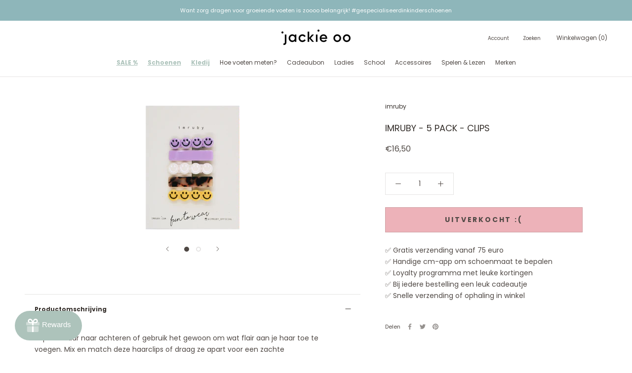

--- FILE ---
content_type: text/html; charset=utf-8
request_url: https://jackie-oo.be/products/mruby-5-pack-clips
body_size: 47958
content:
<!doctype html>

<html class="no-js" lang="nl">
  <head>
<script>
window.KiwiSizing = window.KiwiSizing === undefined ? {} : window.KiwiSizing;
KiwiSizing.shop = "jackie-oo-kids-store.myshopify.com";


KiwiSizing.data = {
  collections: "267021353157,267388027077,267022467269,387204710657",
  tags: "accessoires",
  product: "7616532414721",
  vendor: "imruby",
  type: "",
  title: "IMRUBY - 5 PACK - CLIPS",
  images: ["\/\/jackie-oo.be\/cdn\/shop\/products\/IMRUBY_SETexample5_1024x1024_2x_343b8d82-fe98-4b78-9afc-4a4c6eaa0e50.png?v=1647018724","\/\/jackie-oo.be\/cdn\/shop\/products\/Imruby_FW2021_c_FotoKarenNachtergaele-150_1024x1024_2x_113556b9-215c-445e-a1c8-ea1d7b869396.jpg?v=1647018724"],
  options: [{"name":"Title","position":1,"values":["Default Title"]}],
  variants: [{"id":42591031460097,"title":"Default Title","option1":"Default Title","option2":null,"option3":null,"sku":"","requires_shipping":true,"taxable":true,"featured_image":null,"available":false,"name":"IMRUBY - 5 PACK - CLIPS","public_title":null,"options":["Default Title"],"price":1650,"weight":0,"compare_at_price":null,"inventory_management":"shopify","barcode":"19891640","requires_selling_plan":false,"selling_plan_allocations":[]}],
};

</script>
    <meta charset="utf-8"> 
    <meta http-equiv="X-UA-Compatible" content="IE=edge,chrome=1">
    <meta name="viewport" content="width=device-width, initial-scale=1.0, height=device-height, minimum-scale=1.0, maximum-scale=1.0">
    <meta name="theme-color" content="">

    <title>
      IMRUBY - 5 PACK - CLIPS &ndash; jackie oo
    </title><meta name="description" content="Clip het haar naar achteren of gebruik het gewoon om wat flair aan je haar toe te voegen. Mix en match deze haarclips of draag ze apart voor een zachte seizoenslook.  "><link rel="canonical" href="https://jackie-oo.be/products/mruby-5-pack-clips"><link rel="shortcut icon" href="//jackie-oo.be/cdn/shop/files/Best_local_week_Deals_Instagram_Story_Instagram-bericht_vierkant_Instagramverhaal_Instagrambericht_Vierkant_-16_96x.png?v=1753197433" type="image/png"><meta property="og:type" content="product">
  <meta property="og:title" content="IMRUBY - 5 PACK - CLIPS"><meta property="og:image" content="http://jackie-oo.be/cdn/shop/products/IMRUBY_SETexample5_1024x1024_2x_343b8d82-fe98-4b78-9afc-4a4c6eaa0e50.png?v=1647018724">
    <meta property="og:image:secure_url" content="https://jackie-oo.be/cdn/shop/products/IMRUBY_SETexample5_1024x1024_2x_343b8d82-fe98-4b78-9afc-4a4c6eaa0e50.png?v=1647018724">
    <meta property="og:image:width" content="1050">
    <meta property="og:image:height" content="700"><meta property="product:price:amount" content="16,50">
  <meta property="product:price:currency" content="EUR"><meta property="og:description" content="Clip het haar naar achteren of gebruik het gewoon om wat flair aan je haar toe te voegen. Mix en match deze haarclips of draag ze apart voor een zachte seizoenslook.  "><meta property="og:url" content="https://jackie-oo.be/products/mruby-5-pack-clips">
<meta property="og:site_name" content="jackie oo"><meta name="twitter:card" content="summary"><meta name="twitter:title" content="IMRUBY - 5 PACK - CLIPS">
  <meta name="twitter:description" content="



Clip het haar naar achteren of gebruik het gewoon om wat flair aan je haar toe te voegen. Mix en match deze haarclips of draag ze apart voor een zachte seizoenslook.
 

">
  <meta name="twitter:image" content="https://jackie-oo.be/cdn/shop/products/IMRUBY_SETexample5_1024x1024_2x_343b8d82-fe98-4b78-9afc-4a4c6eaa0e50_600x600_crop_center.png?v=1647018724">
    <style>
  @font-face {
  font-family: Poppins;
  font-weight: 400;
  font-style: normal;
  font-display: fallback;
  src: url("//jackie-oo.be/cdn/fonts/poppins/poppins_n4.0ba78fa5af9b0e1a374041b3ceaadf0a43b41362.woff2") format("woff2"),
       url("//jackie-oo.be/cdn/fonts/poppins/poppins_n4.214741a72ff2596839fc9760ee7a770386cf16ca.woff") format("woff");
}

  @font-face {
  font-family: Poppins;
  font-weight: 400;
  font-style: normal;
  font-display: fallback;
  src: url("//jackie-oo.be/cdn/fonts/poppins/poppins_n4.0ba78fa5af9b0e1a374041b3ceaadf0a43b41362.woff2") format("woff2"),
       url("//jackie-oo.be/cdn/fonts/poppins/poppins_n4.214741a72ff2596839fc9760ee7a770386cf16ca.woff") format("woff");
}


  @font-face {
  font-family: Poppins;
  font-weight: 700;
  font-style: normal;
  font-display: fallback;
  src: url("//jackie-oo.be/cdn/fonts/poppins/poppins_n7.56758dcf284489feb014a026f3727f2f20a54626.woff2") format("woff2"),
       url("//jackie-oo.be/cdn/fonts/poppins/poppins_n7.f34f55d9b3d3205d2cd6f64955ff4b36f0cfd8da.woff") format("woff");
}

  @font-face {
  font-family: Poppins;
  font-weight: 400;
  font-style: italic;
  font-display: fallback;
  src: url("//jackie-oo.be/cdn/fonts/poppins/poppins_i4.846ad1e22474f856bd6b81ba4585a60799a9f5d2.woff2") format("woff2"),
       url("//jackie-oo.be/cdn/fonts/poppins/poppins_i4.56b43284e8b52fc64c1fd271f289a39e8477e9ec.woff") format("woff");
}

  @font-face {
  font-family: Poppins;
  font-weight: 700;
  font-style: italic;
  font-display: fallback;
  src: url("//jackie-oo.be/cdn/fonts/poppins/poppins_i7.42fd71da11e9d101e1e6c7932199f925f9eea42d.woff2") format("woff2"),
       url("//jackie-oo.be/cdn/fonts/poppins/poppins_i7.ec8499dbd7616004e21155106d13837fff4cf556.woff") format("woff");
}


  :root {
    --heading-font-family : Poppins, sans-serif;
    --heading-font-weight : 400;
    --heading-font-style  : normal;

    --text-font-family : Poppins, sans-serif;
    --text-font-weight : 400;
    --text-font-style  : normal;

    --base-text-font-size   : 14px;
    --default-text-font-size: 14px;--background          : #ffffff;
    --background-rgb      : 255, 255, 255;
    --light-background    : #ffffff;
    --light-background-rgb: 255, 255, 255;
    --heading-color       : #352f2b;
    --text-color          : #4f4844;
    --text-color-rgb      : 79, 72, 68;
    --text-color-light    : #4f4844;
    --text-color-light-rgb: 79, 72, 68;
    --link-color          : #8eb6ba;
    --link-color-rgb      : 142, 182, 186;
    --border-color        : #e5e4e3;
    --border-color-rgb    : 229, 228, 227;

    --button-background    : #adc3bb;
    --button-background-rgb: 173, 195, 187;
    --button-text-color    : #4f4844;

    --header-background       : #ffffff;
    --header-heading-color    : #4f4844;
    --header-light-text-color : #4f4844;
    --header-border-color     : #e5e4e3;

    --footer-background    : #f3e5d5;
    --footer-text-color    : #4f4844;
    --footer-heading-color : #352f2b;
    --footer-border-color  : #dacdbf;

    --navigation-background      : #ffffff;
    --navigation-background-rgb  : 255, 255, 255;
    --navigation-text-color      : #352f2b;
    --navigation-text-color-light: rgba(53, 47, 43, 0.5);
    --navigation-border-color    : rgba(53, 47, 43, 0.25);

    --newsletter-popup-background     : #ffffff;
    --newsletter-popup-text-color     : #352f2b;
    --newsletter-popup-text-color-rgb : 53, 47, 43;

    --secondary-elements-background       : #f3e5d5;
    --secondary-elements-background-rgb   : 243, 229, 213;
    --secondary-elements-text-color       : #4f4844;
    --secondary-elements-text-color-light : rgba(79, 72, 68, 0.5);
    --secondary-elements-border-color     : rgba(79, 72, 68, 0.25);

    --product-sale-price-color    : #edb2b9;
    --product-sale-price-color-rgb: 237, 178, 185;

    /* Products */

    --horizontal-spacing-four-products-per-row: 60px;
        --horizontal-spacing-two-products-per-row : 60px;

    --vertical-spacing-four-products-per-row: 80px;
        --vertical-spacing-two-products-per-row : 100px;

    /* Animation */
    --drawer-transition-timing: cubic-bezier(0.645, 0.045, 0.355, 1);
    --header-base-height: 80px; /* We set a default for browsers that do not support CSS variables */

    /* Cursors */
    --cursor-zoom-in-svg    : url(//jackie-oo.be/cdn/shop/t/9/assets/cursor-zoom-in.svg?v=23492053903540372801735394164);
    --cursor-zoom-in-2x-svg : url(//jackie-oo.be/cdn/shop/t/9/assets/cursor-zoom-in-2x.svg?v=58925883438382853801735394164);
  }
</style>

<script>
  // IE11 does not have support for CSS variables, so we have to polyfill them
  if (!(((window || {}).CSS || {}).supports && window.CSS.supports('(--a: 0)'))) {
    const script = document.createElement('script');
    script.type = 'text/javascript';
    script.src = 'https://cdn.jsdelivr.net/npm/css-vars-ponyfill@2';
    script.onload = function() {
      cssVars({});
    };

    document.getElementsByTagName('head')[0].appendChild(script);
  }
</script>

    <script>
  window.moneyFormat = "€{{amount_with_comma_separator}}";
  window.GloboMoneyFormat = "€{{amount_with_comma_separator}}";
  window.GloboMoneyWithCurrencyFormat = "€{{amount_with_comma_separator}} EUR";
  window.shopCurrency = "EUR";
  window.isMultiCurrency = false;
  window.assetsUrl = '//jackie-oo.be/cdn/shop/t/9/assets/';
  window.filesUrl = '//jackie-oo.be/cdn/shop/files/';
  var page_id = 0;
  var GloboFilterConfig = {
    api: {
      filterUrl: "https://filter-v6.globosoftware.net/filter",
      searchUrl: "https://filter-v6.globosoftware.net/search",
    },
    shop: {
      name: "jackie oo",
      url: "https://jackie-oo.be",
      domain: "jackie-oo-kids-store.myshopify.com",
      is_multicurrency: false,
      currency: "EUR",
      cur_currency: "EUR",
      cur_locale: "nl",
      locale: "nl",
      product_image: {width: 360, height: 504},
      no_image_url: "https://cdn.shopify.com/s/images/themes/product-1.png",
      themeStoreId: 855,
      swatches: null,
      translation: {"default":{"search":{"suggestions":"Suggestions","collections":"Collections","pages":"Pages","product":"Product","products":"Products","view_all":"Search for","not_found":"Sorry, nothing found for"},"filter":{"filter_by":"Filter By","clear_all":"Clear All","view":"View","clear":"Clear","in_stock":"In Stock","out_of_stock":"Out of Stock","ready_to_ship":"Ready to ship","search":"Search options"},"sort":{"sort_by":"Sort By","manually":"Featured","availability_in_stock_first":"Availability","relevance":"Relevance","best_selling":"Best Selling","alphabetically_a_z":"Alphabetically, A-Z","alphabetically_z_a":"Alphabetically, Z-A","price_low_to_high":"Price, low to high","price_high_to_low":"Price, high to low","date_new_to_old":"Date, new to old","date_old_to_new":"Date, old to new","sale_off":"% Sale off"},"product":{"add_to_cart":"Add to cart","unavailable":"Unavailable","sold_out":"Sold out","sale":"Sale","load_more":"Load more","limit":"Show","search":"Search products","no_results":"Sorry, there are no products in this collection"}}},
      redirects: null,
      images: ["password.jpg"],
      settings: {"heading_color":"#352f2b","text_color":"#4f4844","text_light_color":"#4f4844","link_color":"#8eb6ba","background":"#ffffff","light_background":"#ffffff","product_on_sale_color":"#edb2b9","button_background":"#adc3bb","button_text_color":"#4f4844","header_background":"#ffffff","header_heading_color":"#4f4844","header_light_color":"#4f4844","footer_background":"#f3e5d5","footer_heading_color":"#352f2b","footer_text_color":"#4f4844","navigation_background":"#ffffff","navigation_text_color":"#352f2b","newsletter_popup_background":"#ffffff","newsletter_popup_text_color":"#352f2b","secondary_elements_background":"#f3e5d5","secondary_elements_text_color":"#4f4844","heading_font":{"error":"json not allowed for this object"},"heading_size":"small","uppercase_heading":false,"text_font":{"error":"json not allowed for this object"},"base_text_font_size":14,"show_page_transition":true,"show_button_transition":false,"show_image_zooming":false,"show_element_staggering":true,"search_mode":"product,article","product_show_price_on_hover":false,"product_show_secondary_image":true,"product_info_alignment":"left","product_image_size":"tall","product_list_horizontal_spacing":"medium","product_list_vertical_spacing":"medium","cart_type":"drawer","cart_enable_notes":true,"cart_show_free_shipping_threshold":true,"cart_free_shipping_threshold":"75","social_facebook":"https:\/\/www.facebook.com\/Jackie.oo.kids.store","social_twitter":"","social_pinterest":"","social_instagram":"https:\/\/www.instagram.com\/jackie.oo.kids.store\/","social_vimeo":"","social_tumblr":"","social_youtube":"","social_tiktok":"","social_linkedin":"","social_snapchat":"","social_fancy":"","favicon":"\/\/jackie-oo.be\/cdn\/shop\/files\/Best_local_week_Deals_Instagram_Story_Instagram-bericht_vierkant_Instagramverhaal_Instagrambericht_Vierkant_-16.png?v=1753197433","checkout_logo_image":"\/\/jackie-oo.be\/cdn\/shop\/files\/Jackie_O_Logo_Web_Tekengebied_1_kopie_3_copy.png?v=1621407630","checkout_logo_position":"left","checkout_logo_size":"medium","checkout_body_background_color":"#ffffff","checkout_input_background_color_mode":"white","checkout_sidebar_background_color":"#fafafa","checkout_heading_font":"-apple-system, BlinkMacSystemFont, 'Segoe UI', Roboto, Helvetica, Arial, sans-serif, 'Apple Color Emoji', 'Segoe UI Emoji', 'Segoe UI Symbol'","checkout_body_font":"-apple-system, BlinkMacSystemFont, 'Segoe UI', Roboto, Helvetica, Arial, sans-serif, 'Apple Color Emoji', 'Segoe UI Emoji', 'Segoe UI Symbol'","checkout_accent_color":"#bd8575","checkout_button_color":"#352f2b","checkout_error_color":"#bd8575","customer_layout":"customer_area"},
      home_filter: false,
      page: "product",
      layout: "app"
    },
    filter: {
      id: {"default":37162}[page_id] || {"default":37162}['default'] || 0,
      layout: 1,
      showCount: 1,
      isLoadMore: 0,
      search: true
    },
    collection: {
      id:0,
      handle:'',
      sort: 'best-selling',
      tags: null,
      vendor: null,
      type: null,
      term: null,
      limit: 12,
      products_count: 0
    },
    customer: false,
    selector: {
      sortBy: '.collection-sorting',
      pagination: '.pagination:first, .paginate:first, .pagination-custom:first, #pagination:first, #gf_pagination_wrap',
      products: '.grid.grid-collage'
    }
  };

</script>
<script defer src="//jackie-oo.be/cdn/shop/t/9/assets/v5.globo.filter.lib.js?v=164719545519805532741735394164"></script>

<link rel="preload stylesheet" href="//jackie-oo.be/cdn/shop/t/9/assets/v5.globo.search.css?v=78473926071584386591735394164" as="style">



<script>window.performance && window.performance.mark && window.performance.mark('shopify.content_for_header.start');</script><meta name="facebook-domain-verification" content="2gh1cxgm06j3v5thifwivjzt8p9tpk">
<meta name="facebook-domain-verification" content="rdruwguc0w816sfbci22vtwlqlp6ti">
<meta name="google-site-verification" content="ZQeVnfIymNiJUviYm-cE5G8D0PBfIsHMWokvpNjQ61Y">
<meta id="shopify-digital-wallet" name="shopify-digital-wallet" content="/56927027397/digital_wallets/dialog">
<meta name="shopify-checkout-api-token" content="93eac539f9b46aaf3c5c3cf4ad193d7f">
<link rel="alternate" type="application/json+oembed" href="https://jackie-oo.be/products/mruby-5-pack-clips.oembed">
<script async="async" src="/checkouts/internal/preloads.js?locale=nl-BE"></script>
<link rel="preconnect" href="https://shop.app" crossorigin="anonymous">
<script async="async" src="https://shop.app/checkouts/internal/preloads.js?locale=nl-BE&shop_id=56927027397" crossorigin="anonymous"></script>
<script id="apple-pay-shop-capabilities" type="application/json">{"shopId":56927027397,"countryCode":"BE","currencyCode":"EUR","merchantCapabilities":["supports3DS"],"merchantId":"gid:\/\/shopify\/Shop\/56927027397","merchantName":"jackie oo","requiredBillingContactFields":["postalAddress","email"],"requiredShippingContactFields":["postalAddress","email"],"shippingType":"shipping","supportedNetworks":["visa","masterCard"],"total":{"type":"pending","label":"jackie oo","amount":"1.00"},"shopifyPaymentsEnabled":true,"supportsSubscriptions":true}</script>
<script id="shopify-features" type="application/json">{"accessToken":"93eac539f9b46aaf3c5c3cf4ad193d7f","betas":["rich-media-storefront-analytics"],"domain":"jackie-oo.be","predictiveSearch":true,"shopId":56927027397,"locale":"nl"}</script>
<script>var Shopify = Shopify || {};
Shopify.shop = "jackie-oo-kids-store.myshopify.com";
Shopify.locale = "nl";
Shopify.currency = {"active":"EUR","rate":"1.0"};
Shopify.country = "BE";
Shopify.theme = {"name":"Prestige (Enhancify-Dev) Dec 28 2024","id":176041099599,"schema_name":"Prestige","schema_version":"4.13.0","theme_store_id":855,"role":"main"};
Shopify.theme.handle = "null";
Shopify.theme.style = {"id":null,"handle":null};
Shopify.cdnHost = "jackie-oo.be/cdn";
Shopify.routes = Shopify.routes || {};
Shopify.routes.root = "/";</script>
<script type="module">!function(o){(o.Shopify=o.Shopify||{}).modules=!0}(window);</script>
<script>!function(o){function n(){var o=[];function n(){o.push(Array.prototype.slice.apply(arguments))}return n.q=o,n}var t=o.Shopify=o.Shopify||{};t.loadFeatures=n(),t.autoloadFeatures=n()}(window);</script>
<script>
  window.ShopifyPay = window.ShopifyPay || {};
  window.ShopifyPay.apiHost = "shop.app\/pay";
  window.ShopifyPay.redirectState = null;
</script>
<script id="shop-js-analytics" type="application/json">{"pageType":"product"}</script>
<script defer="defer" async type="module" src="//jackie-oo.be/cdn/shopifycloud/shop-js/modules/v2/client.init-shop-cart-sync_CwGft62q.nl.esm.js"></script>
<script defer="defer" async type="module" src="//jackie-oo.be/cdn/shopifycloud/shop-js/modules/v2/chunk.common_BAeYDmFP.esm.js"></script>
<script defer="defer" async type="module" src="//jackie-oo.be/cdn/shopifycloud/shop-js/modules/v2/chunk.modal_B9qqLDBC.esm.js"></script>
<script type="module">
  await import("//jackie-oo.be/cdn/shopifycloud/shop-js/modules/v2/client.init-shop-cart-sync_CwGft62q.nl.esm.js");
await import("//jackie-oo.be/cdn/shopifycloud/shop-js/modules/v2/chunk.common_BAeYDmFP.esm.js");
await import("//jackie-oo.be/cdn/shopifycloud/shop-js/modules/v2/chunk.modal_B9qqLDBC.esm.js");

  window.Shopify.SignInWithShop?.initShopCartSync?.({"fedCMEnabled":true,"windoidEnabled":true});

</script>
<script>
  window.Shopify = window.Shopify || {};
  if (!window.Shopify.featureAssets) window.Shopify.featureAssets = {};
  window.Shopify.featureAssets['shop-js'] = {"shop-cart-sync":["modules/v2/client.shop-cart-sync_DYxNzuQz.nl.esm.js","modules/v2/chunk.common_BAeYDmFP.esm.js","modules/v2/chunk.modal_B9qqLDBC.esm.js"],"init-fed-cm":["modules/v2/client.init-fed-cm_CjDsDcAw.nl.esm.js","modules/v2/chunk.common_BAeYDmFP.esm.js","modules/v2/chunk.modal_B9qqLDBC.esm.js"],"shop-cash-offers":["modules/v2/client.shop-cash-offers_ClkbB2SN.nl.esm.js","modules/v2/chunk.common_BAeYDmFP.esm.js","modules/v2/chunk.modal_B9qqLDBC.esm.js"],"shop-login-button":["modules/v2/client.shop-login-button_WLp3fA_k.nl.esm.js","modules/v2/chunk.common_BAeYDmFP.esm.js","modules/v2/chunk.modal_B9qqLDBC.esm.js"],"pay-button":["modules/v2/client.pay-button_CMzcDx7A.nl.esm.js","modules/v2/chunk.common_BAeYDmFP.esm.js","modules/v2/chunk.modal_B9qqLDBC.esm.js"],"shop-button":["modules/v2/client.shop-button_C5HrfeZa.nl.esm.js","modules/v2/chunk.common_BAeYDmFP.esm.js","modules/v2/chunk.modal_B9qqLDBC.esm.js"],"avatar":["modules/v2/client.avatar_BTnouDA3.nl.esm.js"],"init-windoid":["modules/v2/client.init-windoid_BPUgzmVN.nl.esm.js","modules/v2/chunk.common_BAeYDmFP.esm.js","modules/v2/chunk.modal_B9qqLDBC.esm.js"],"init-shop-for-new-customer-accounts":["modules/v2/client.init-shop-for-new-customer-accounts_C_53TFWp.nl.esm.js","modules/v2/client.shop-login-button_WLp3fA_k.nl.esm.js","modules/v2/chunk.common_BAeYDmFP.esm.js","modules/v2/chunk.modal_B9qqLDBC.esm.js"],"init-shop-email-lookup-coordinator":["modules/v2/client.init-shop-email-lookup-coordinator_BuZJWlrC.nl.esm.js","modules/v2/chunk.common_BAeYDmFP.esm.js","modules/v2/chunk.modal_B9qqLDBC.esm.js"],"init-shop-cart-sync":["modules/v2/client.init-shop-cart-sync_CwGft62q.nl.esm.js","modules/v2/chunk.common_BAeYDmFP.esm.js","modules/v2/chunk.modal_B9qqLDBC.esm.js"],"shop-toast-manager":["modules/v2/client.shop-toast-manager_3XRE_uEZ.nl.esm.js","modules/v2/chunk.common_BAeYDmFP.esm.js","modules/v2/chunk.modal_B9qqLDBC.esm.js"],"init-customer-accounts":["modules/v2/client.init-customer-accounts_DmSKRkZb.nl.esm.js","modules/v2/client.shop-login-button_WLp3fA_k.nl.esm.js","modules/v2/chunk.common_BAeYDmFP.esm.js","modules/v2/chunk.modal_B9qqLDBC.esm.js"],"init-customer-accounts-sign-up":["modules/v2/client.init-customer-accounts-sign-up_CeYkBAph.nl.esm.js","modules/v2/client.shop-login-button_WLp3fA_k.nl.esm.js","modules/v2/chunk.common_BAeYDmFP.esm.js","modules/v2/chunk.modal_B9qqLDBC.esm.js"],"shop-follow-button":["modules/v2/client.shop-follow-button_EFIbvYjS.nl.esm.js","modules/v2/chunk.common_BAeYDmFP.esm.js","modules/v2/chunk.modal_B9qqLDBC.esm.js"],"checkout-modal":["modules/v2/client.checkout-modal_D8HUqXhX.nl.esm.js","modules/v2/chunk.common_BAeYDmFP.esm.js","modules/v2/chunk.modal_B9qqLDBC.esm.js"],"shop-login":["modules/v2/client.shop-login_BUSqPzuV.nl.esm.js","modules/v2/chunk.common_BAeYDmFP.esm.js","modules/v2/chunk.modal_B9qqLDBC.esm.js"],"lead-capture":["modules/v2/client.lead-capture_CFcRSnZi.nl.esm.js","modules/v2/chunk.common_BAeYDmFP.esm.js","modules/v2/chunk.modal_B9qqLDBC.esm.js"],"payment-terms":["modules/v2/client.payment-terms_DBKgFsWx.nl.esm.js","modules/v2/chunk.common_BAeYDmFP.esm.js","modules/v2/chunk.modal_B9qqLDBC.esm.js"]};
</script>
<script>(function() {
  var isLoaded = false;
  function asyncLoad() {
    if (isLoaded) return;
    isLoaded = true;
    var urls = ["https:\/\/app.kiwisizing.com\/web\/js\/dist\/kiwiSizing\/plugin\/SizingPlugin.prod.js?v=330\u0026shop=jackie-oo-kids-store.myshopify.com","https:\/\/cookie-bar.conversionbear.com\/script?app=cookie_consent\u0026shop=jackie-oo-kids-store.myshopify.com","https:\/\/cdn1.stamped.io\/files\/widget.min.js?shop=jackie-oo-kids-store.myshopify.com","https:\/\/chimpstatic.com\/mcjs-connected\/js\/users\/61b6538bd549a14544dc988ae\/d106dea94d99ca30d833ee4cf.js?shop=jackie-oo-kids-store.myshopify.com","https:\/\/stack-discounts.merchantyard.com\/js\/integrations\/script.js?v=9433\u0026shop=jackie-oo-kids-store.myshopify.com"];
    for (var i = 0; i < urls.length; i++) {
      var s = document.createElement('script');
      s.type = 'text/javascript';
      s.async = true;
      s.src = urls[i];
      var x = document.getElementsByTagName('script')[0];
      x.parentNode.insertBefore(s, x);
    }
  };
  if(window.attachEvent) {
    window.attachEvent('onload', asyncLoad);
  } else {
    window.addEventListener('load', asyncLoad, false);
  }
})();</script>
<script id="__st">var __st={"a":56927027397,"offset":3600,"reqid":"a78c8885-c0e3-4e6e-9ab0-2175ca23b0b7-1769426080","pageurl":"jackie-oo.be\/products\/mruby-5-pack-clips","u":"eab4a29b63a7","p":"product","rtyp":"product","rid":7616532414721};</script>
<script>window.ShopifyPaypalV4VisibilityTracking = true;</script>
<script id="captcha-bootstrap">!function(){'use strict';const t='contact',e='account',n='new_comment',o=[[t,t],['blogs',n],['comments',n],[t,'customer']],c=[[e,'customer_login'],[e,'guest_login'],[e,'recover_customer_password'],[e,'create_customer']],r=t=>t.map((([t,e])=>`form[action*='/${t}']:not([data-nocaptcha='true']) input[name='form_type'][value='${e}']`)).join(','),a=t=>()=>t?[...document.querySelectorAll(t)].map((t=>t.form)):[];function s(){const t=[...o],e=r(t);return a(e)}const i='password',u='form_key',d=['recaptcha-v3-token','g-recaptcha-response','h-captcha-response',i],f=()=>{try{return window.sessionStorage}catch{return}},m='__shopify_v',_=t=>t.elements[u];function p(t,e,n=!1){try{const o=window.sessionStorage,c=JSON.parse(o.getItem(e)),{data:r}=function(t){const{data:e,action:n}=t;return t[m]||n?{data:e,action:n}:{data:t,action:n}}(c);for(const[e,n]of Object.entries(r))t.elements[e]&&(t.elements[e].value=n);n&&o.removeItem(e)}catch(o){console.error('form repopulation failed',{error:o})}}const l='form_type',E='cptcha';function T(t){t.dataset[E]=!0}const w=window,h=w.document,L='Shopify',v='ce_forms',y='captcha';let A=!1;((t,e)=>{const n=(g='f06e6c50-85a8-45c8-87d0-21a2b65856fe',I='https://cdn.shopify.com/shopifycloud/storefront-forms-hcaptcha/ce_storefront_forms_captcha_hcaptcha.v1.5.2.iife.js',D={infoText:'Beschermd door hCaptcha',privacyText:'Privacy',termsText:'Voorwaarden'},(t,e,n)=>{const o=w[L][v],c=o.bindForm;if(c)return c(t,g,e,D).then(n);var r;o.q.push([[t,g,e,D],n]),r=I,A||(h.body.append(Object.assign(h.createElement('script'),{id:'captcha-provider',async:!0,src:r})),A=!0)});var g,I,D;w[L]=w[L]||{},w[L][v]=w[L][v]||{},w[L][v].q=[],w[L][y]=w[L][y]||{},w[L][y].protect=function(t,e){n(t,void 0,e),T(t)},Object.freeze(w[L][y]),function(t,e,n,w,h,L){const[v,y,A,g]=function(t,e,n){const i=e?o:[],u=t?c:[],d=[...i,...u],f=r(d),m=r(i),_=r(d.filter((([t,e])=>n.includes(e))));return[a(f),a(m),a(_),s()]}(w,h,L),I=t=>{const e=t.target;return e instanceof HTMLFormElement?e:e&&e.form},D=t=>v().includes(t);t.addEventListener('submit',(t=>{const e=I(t);if(!e)return;const n=D(e)&&!e.dataset.hcaptchaBound&&!e.dataset.recaptchaBound,o=_(e),c=g().includes(e)&&(!o||!o.value);(n||c)&&t.preventDefault(),c&&!n&&(function(t){try{if(!f())return;!function(t){const e=f();if(!e)return;const n=_(t);if(!n)return;const o=n.value;o&&e.removeItem(o)}(t);const e=Array.from(Array(32),(()=>Math.random().toString(36)[2])).join('');!function(t,e){_(t)||t.append(Object.assign(document.createElement('input'),{type:'hidden',name:u})),t.elements[u].value=e}(t,e),function(t,e){const n=f();if(!n)return;const o=[...t.querySelectorAll(`input[type='${i}']`)].map((({name:t})=>t)),c=[...d,...o],r={};for(const[a,s]of new FormData(t).entries())c.includes(a)||(r[a]=s);n.setItem(e,JSON.stringify({[m]:1,action:t.action,data:r}))}(t,e)}catch(e){console.error('failed to persist form',e)}}(e),e.submit())}));const S=(t,e)=>{t&&!t.dataset[E]&&(n(t,e.some((e=>e===t))),T(t))};for(const o of['focusin','change'])t.addEventListener(o,(t=>{const e=I(t);D(e)&&S(e,y())}));const B=e.get('form_key'),M=e.get(l),P=B&&M;t.addEventListener('DOMContentLoaded',(()=>{const t=y();if(P)for(const e of t)e.elements[l].value===M&&p(e,B);[...new Set([...A(),...v().filter((t=>'true'===t.dataset.shopifyCaptcha))])].forEach((e=>S(e,t)))}))}(h,new URLSearchParams(w.location.search),n,t,e,['guest_login'])})(!0,!0)}();</script>
<script integrity="sha256-4kQ18oKyAcykRKYeNunJcIwy7WH5gtpwJnB7kiuLZ1E=" data-source-attribution="shopify.loadfeatures" defer="defer" src="//jackie-oo.be/cdn/shopifycloud/storefront/assets/storefront/load_feature-a0a9edcb.js" crossorigin="anonymous"></script>
<script crossorigin="anonymous" defer="defer" src="//jackie-oo.be/cdn/shopifycloud/storefront/assets/shopify_pay/storefront-65b4c6d7.js?v=20250812"></script>
<script data-source-attribution="shopify.dynamic_checkout.dynamic.init">var Shopify=Shopify||{};Shopify.PaymentButton=Shopify.PaymentButton||{isStorefrontPortableWallets:!0,init:function(){window.Shopify.PaymentButton.init=function(){};var t=document.createElement("script");t.src="https://jackie-oo.be/cdn/shopifycloud/portable-wallets/latest/portable-wallets.nl.js",t.type="module",document.head.appendChild(t)}};
</script>
<script data-source-attribution="shopify.dynamic_checkout.buyer_consent">
  function portableWalletsHideBuyerConsent(e){var t=document.getElementById("shopify-buyer-consent"),n=document.getElementById("shopify-subscription-policy-button");t&&n&&(t.classList.add("hidden"),t.setAttribute("aria-hidden","true"),n.removeEventListener("click",e))}function portableWalletsShowBuyerConsent(e){var t=document.getElementById("shopify-buyer-consent"),n=document.getElementById("shopify-subscription-policy-button");t&&n&&(t.classList.remove("hidden"),t.removeAttribute("aria-hidden"),n.addEventListener("click",e))}window.Shopify?.PaymentButton&&(window.Shopify.PaymentButton.hideBuyerConsent=portableWalletsHideBuyerConsent,window.Shopify.PaymentButton.showBuyerConsent=portableWalletsShowBuyerConsent);
</script>
<script>
  function portableWalletsCleanup(e){e&&e.src&&console.error("Failed to load portable wallets script "+e.src);var t=document.querySelectorAll("shopify-accelerated-checkout .shopify-payment-button__skeleton, shopify-accelerated-checkout-cart .wallet-cart-button__skeleton"),e=document.getElementById("shopify-buyer-consent");for(let e=0;e<t.length;e++)t[e].remove();e&&e.remove()}function portableWalletsNotLoadedAsModule(e){e instanceof ErrorEvent&&"string"==typeof e.message&&e.message.includes("import.meta")&&"string"==typeof e.filename&&e.filename.includes("portable-wallets")&&(window.removeEventListener("error",portableWalletsNotLoadedAsModule),window.Shopify.PaymentButton.failedToLoad=e,"loading"===document.readyState?document.addEventListener("DOMContentLoaded",window.Shopify.PaymentButton.init):window.Shopify.PaymentButton.init())}window.addEventListener("error",portableWalletsNotLoadedAsModule);
</script>

<script type="module" src="https://jackie-oo.be/cdn/shopifycloud/portable-wallets/latest/portable-wallets.nl.js" onError="portableWalletsCleanup(this)" crossorigin="anonymous"></script>
<script nomodule>
  document.addEventListener("DOMContentLoaded", portableWalletsCleanup);
</script>

<link id="shopify-accelerated-checkout-styles" rel="stylesheet" media="screen" href="https://jackie-oo.be/cdn/shopifycloud/portable-wallets/latest/accelerated-checkout-backwards-compat.css" crossorigin="anonymous">
<style id="shopify-accelerated-checkout-cart">
        #shopify-buyer-consent {
  margin-top: 1em;
  display: inline-block;
  width: 100%;
}

#shopify-buyer-consent.hidden {
  display: none;
}

#shopify-subscription-policy-button {
  background: none;
  border: none;
  padding: 0;
  text-decoration: underline;
  font-size: inherit;
  cursor: pointer;
}

#shopify-subscription-policy-button::before {
  box-shadow: none;
}

      </style>

<script>window.performance && window.performance.mark && window.performance.mark('shopify.content_for_header.end');</script>

    <link rel="stylesheet" href="//jackie-oo.be/cdn/shop/t/9/assets/theme.css?v=41441651739765924531735394164">

    <script>// This allows to expose several variables to the global scope, to be used in scripts
      window.theme = {
        pageType: "product",
        moneyFormat: "€{{amount_with_comma_separator}}",
        moneyWithCurrencyFormat: "€{{amount_with_comma_separator}} EUR",
        productImageSize: "tall",
        searchMode: "product,article",
        showPageTransition: true,
        showElementStaggering: true,
        showImageZooming: false
      };

      window.routes = {
        rootUrl: "\/",
        rootUrlWithoutSlash: '',
        cartUrl: "\/cart",
        cartAddUrl: "\/cart\/add",
        cartChangeUrl: "\/cart\/change",
        searchUrl: "\/search",
        productRecommendationsUrl: "\/recommendations\/products"
      };

      window.languages = {
        cartAddNote: "Bestelnotitie toevoegen",
        cartEditNote: "Bestellingsnotitie bewerken",
        productImageLoadingError: "Jammer! Deze afbeelding kan niet worden geladen :( Probeer de pagina opnieuw te laden!",
        productFormAddToCart: "Voeg toe aan winkelkar",
        productFormUnavailable: "Niet beschikbaar",
        productFormSoldOut: "Uitverkocht :(",
        shippingEstimatorOneResult: "1 optie beschikbaar:",
        shippingEstimatorMoreResults: "{{count}} beschikbare opties:",
        shippingEstimatorNoResults: "Geen verzending gevonden"
      };

      window.lazySizesConfig = {
        loadHidden: false,
        hFac: 0.5,
        expFactor: 2,
        ricTimeout: 150,
        lazyClass: 'Image--lazyLoad',
        loadingClass: 'Image--lazyLoading',
        loadedClass: 'Image--lazyLoaded'
      };

      document.documentElement.className = document.documentElement.className.replace('no-js', 'js');
      document.documentElement.style.setProperty('--window-height', window.innerHeight + 'px');

      // We do a quick detection of some features (we could use Modernizr but for so little...)
      (function() {
        document.documentElement.className += ((window.CSS && window.CSS.supports('(position: sticky) or (position: -webkit-sticky)')) ? ' supports-sticky' : ' no-supports-sticky');
        document.documentElement.className += (window.matchMedia('(-moz-touch-enabled: 1), (hover: none)')).matches ? ' no-supports-hover' : ' supports-hover';
      }());
    </script>

    <script src="//jackie-oo.be/cdn/shop/t/9/assets/lazysizes.min.js?v=174358363404432586981735394164" async></script><script src="https://polyfill-fastly.net/v3/polyfill.min.js?unknown=polyfill&features=fetch,Element.prototype.closest,Element.prototype.remove,Element.prototype.classList,Array.prototype.includes,Array.prototype.fill,Object.assign,CustomEvent,IntersectionObserver,IntersectionObserverEntry,URL" defer></script>
    <script src="//jackie-oo.be/cdn/shop/t/9/assets/libs.min.js?v=26178543184394469741735394164" defer></script>
    <script src="//jackie-oo.be/cdn/shop/t/9/assets/theme.js?v=4460557544961513131735395503" defer></script>
    <script src="//jackie-oo.be/cdn/shop/t/9/assets/custom.js?v=4244278962831210641735394164" defer></script>

    <script>
      (function () {
        window.onpageshow = function() {
          if (window.theme.showPageTransition) {
            var pageTransition = document.querySelector('.PageTransition');

            if (pageTransition) {
              pageTransition.style.visibility = 'visible';
              pageTransition.style.opacity = '0';
            }
          }

          // When the page is loaded from the cache, we have to reload the cart content
          document.documentElement.dispatchEvent(new CustomEvent('cart:refresh', {
            bubbles: true
          }));
        };
      })();
    </script>

    
  <script type="application/ld+json">
  {
    "@context": "http://schema.org",
    "@type": "Product",
    "offers": [{
          "@type": "Offer",
          "name": "Default Title",
          "availability":"https://schema.org/OutOfStock",
          "price": 16.5,
          "priceCurrency": "EUR",
          "priceValidUntil": "2026-02-05","url": "/products/mruby-5-pack-clips?variant=42591031460097"
        }
],
      "gtin8": "19891640",
      "productId": "19891640",
    "brand": {
      "name": "imruby"
    },
    "name": "IMRUBY - 5 PACK - CLIPS",
    "description": "\n\n\n\nClip het haar naar achteren of gebruik het gewoon om wat flair aan je haar toe te voegen. Mix en match deze haarclips of draag ze apart voor een zachte seizoenslook.\n \n\n",
    "category": "",
    "url": "/products/mruby-5-pack-clips",
    "sku": "",
    "image": {
      "@type": "ImageObject",
      "url": "https://jackie-oo.be/cdn/shop/products/IMRUBY_SETexample5_1024x1024_2x_343b8d82-fe98-4b78-9afc-4a4c6eaa0e50_1024x.png?v=1647018724",
      "image": "https://jackie-oo.be/cdn/shop/products/IMRUBY_SETexample5_1024x1024_2x_343b8d82-fe98-4b78-9afc-4a4c6eaa0e50_1024x.png?v=1647018724",
      "name": "IMRUBY - 5 PACK - CLIPS",
      "width": "1024",
      "height": "1024"
    }
  }
  </script>



  <script type="application/ld+json">
  {
    "@context": "http://schema.org",
    "@type": "BreadcrumbList",
  "itemListElement": [{
      "@type": "ListItem",
      "position": 1,
      "name": "Translation missing: nl.general.breadcrumb.home",
      "item": "https://jackie-oo.be"
    },{
          "@type": "ListItem",
          "position": 2,
          "name": "IMRUBY - 5 PACK - CLIPS",
          "item": "https://jackie-oo.be/products/mruby-5-pack-clips"
        }]
  }
  </script>

  
<!--begin-boost-pfs-filter-css-->
  <link rel="preload stylesheet" href="//jackie-oo.be/cdn/shop/t/9/assets/boost-pfs-instant-search.css?v=163783943924252023111735394164" as="style"><link href="//jackie-oo.be/cdn/shop/t/9/assets/boost-pfs-custom.css?v=117110237701707647071735394164" rel="stylesheet" type="text/css" media="all" />
<style data-id="boost-pfs-style" type="text/css">
    .boost-pfs-filter-option-title-text {}

   .boost-pfs-filter-tree-v .boost-pfs-filter-option-title-text:before {}
    .boost-pfs-filter-tree-v .boost-pfs-filter-option.boost-pfs-filter-option-collapsed .boost-pfs-filter-option-title-text:before {}
    .boost-pfs-filter-tree-h .boost-pfs-filter-option-title-heading:before {}

    .boost-pfs-filter-refine-by .boost-pfs-filter-option-title h3 {}

    .boost-pfs-filter-option-content .boost-pfs-filter-option-item-list .boost-pfs-filter-option-item button,
    .boost-pfs-filter-option-content .boost-pfs-filter-option-item-list .boost-pfs-filter-option-item .boost-pfs-filter-button,
    .boost-pfs-filter-option-range-amount input,
    .boost-pfs-filter-tree-v .boost-pfs-filter-refine-by .boost-pfs-filter-refine-by-items .refine-by-item,
    .boost-pfs-filter-refine-by-wrapper-v .boost-pfs-filter-refine-by .boost-pfs-filter-refine-by-items .refine-by-item,
    .boost-pfs-filter-refine-by .boost-pfs-filter-option-title,
    .boost-pfs-filter-refine-by .boost-pfs-filter-refine-by-items .refine-by-item>a,
    .boost-pfs-filter-refine-by>span,
    .boost-pfs-filter-clear,
    .boost-pfs-filter-clear-all{}
    .boost-pfs-filter-tree-h .boost-pfs-filter-pc .boost-pfs-filter-refine-by-items .refine-by-item .boost-pfs-filter-clear .refine-by-type, 
    .boost-pfs-filter-refine-by-wrapper-h .boost-pfs-filter-pc .boost-pfs-filter-refine-by-items .refine-by-item .boost-pfs-filter-clear .refine-by-type {}

    .boost-pfs-filter-option-multi-level-collections .boost-pfs-filter-option-multi-level-list .boost-pfs-filter-option-item .boost-pfs-filter-button-arrow .boost-pfs-arrow:before,
    .boost-pfs-filter-option-multi-level-tag .boost-pfs-filter-option-multi-level-list .boost-pfs-filter-option-item .boost-pfs-filter-button-arrow .boost-pfs-arrow:before {}

    .boost-pfs-filter-refine-by-wrapper-v .boost-pfs-filter-refine-by .boost-pfs-filter-refine-by-items .refine-by-item .boost-pfs-filter-clear:after, 
    .boost-pfs-filter-refine-by-wrapper-v .boost-pfs-filter-refine-by .boost-pfs-filter-refine-by-items .refine-by-item .boost-pfs-filter-clear:before, 
    .boost-pfs-filter-tree-v .boost-pfs-filter-refine-by .boost-pfs-filter-refine-by-items .refine-by-item .boost-pfs-filter-clear:after, 
    .boost-pfs-filter-tree-v .boost-pfs-filter-refine-by .boost-pfs-filter-refine-by-items .refine-by-item .boost-pfs-filter-clear:before,
    .boost-pfs-filter-refine-by-wrapper-h .boost-pfs-filter-pc .boost-pfs-filter-refine-by-items .refine-by-item .boost-pfs-filter-clear:after, 
    .boost-pfs-filter-refine-by-wrapper-h .boost-pfs-filter-pc .boost-pfs-filter-refine-by-items .refine-by-item .boost-pfs-filter-clear:before, 
    .boost-pfs-filter-tree-h .boost-pfs-filter-pc .boost-pfs-filter-refine-by-items .refine-by-item .boost-pfs-filter-clear:after, 
    .boost-pfs-filter-tree-h .boost-pfs-filter-pc .boost-pfs-filter-refine-by-items .refine-by-item .boost-pfs-filter-clear:before {}
    .boost-pfs-filter-option-range-slider .noUi-value-horizontal {}

    .boost-pfs-filter-tree-mobile-button button,
    .boost-pfs-filter-top-sorting-mobile button {}
    .boost-pfs-filter-top-sorting-mobile button>span:after {}
  </style>
<!--end-boost-pfs-filter-css-->



<!-- Font icon for header icons -->
<link href="https://wishlisthero-assets.revampco.com/safe-icons/css/wishlisthero-icons.css" rel="stylesheet"/>
<!-- Style for floating buttons and others -->
<style type="text/css">
@media screen and (max-width: 641px){

.Header__Icon+.Header__Icon {
margin-left: 10px;
}
}
@media screen and (min-width: 641px){
.Header__Icon+.Header__Icon.Wlh-Header__Icon {
margin-left: 20px;
}
}.wishlisthero-floating {
        position: absolute;
          right:5px;
        top: 5px;
        z-index: 23;
        border-radius: 100%;
    }
.wishlisthero-floating svg {
font-size:23px;
margin-top:1px;
}
    .wishlisthero-floating:hover {
        background-color: rgba(0, 0, 0, 0.05);
    }

    .wishlisthero-floating button {
        font-size: 20px !important;
        width: 40px !important;
        padding: 0.125em 0 0 !important;
    }
.MuiTypography-body2 ,.MuiTypography-body1 ,.MuiTypography-caption ,.MuiTypography-button ,.MuiTypography-h1 ,.MuiTypography-h2 ,.MuiTypography-h3 ,.MuiTypography-h4 ,.MuiTypography-h5 ,.MuiTypography-h6 ,.MuiTypography-subtitle1 ,.MuiTypography-subtitle2 ,.MuiTypography-overline , MuiButton-root{
     font-family: inherit !important; /*Roboto, Helvetica, Arial, sans-serif;*/
}
.MuiTypography-h1 , .MuiTypography-h2 , .MuiTypography-h3 , .MuiTypography-h4 , .MuiTypography-h5 , .MuiTypography-h6 , .MuiButton-root, .MuiCardHeader-title a{
     font-family: Poppins, sans-serif !important;
}

    /****************************************************************************************/
    /* For some theme shared view need some spacing */
#wishlisthero-product-page-button-container{
  margin-top: 20px;
}    /*
    #wishlist-hero-shared-list-view {
  margin-top: 15px;
  margin-bottom: 15px;
}
#wishlist-hero-shared-list-view h1 {
  padding-left: 5px;
}

#wishlisthero-product-page-button-container{
  padding-top: 15px;
}
*/
    /****************************************************************************************/
    /* #wishlisthero-product-page-button-container button {
  padding-left: 1px !important;
} */
    /****************************************************************************************/
    /* Customize the indicator when wishlist has items AND the normal indicator not working */
    span.wishlist-hero-items-count {
       right: -4px;
       margin-top: 2px;
   }

   @media(min-width:760px){
    span.wishlist-hero-items-count {
       margin-top: 0px;
   }
   }
/*span.wishlist-hero-items-count {
  position: absolute;
  top: 2px;
  right: -2px;
  width: 10px;
  height: 10px;
  background-color: #eee; 
  background-color: #4f4844;
    border-radius: 100%;
    border: 1px solid white;
    box-sizing: border-box;
} */
.MuiCardMedia-root{
padding-top:120% !important; 
}
</style>
<script>window.wishlisthero_cartDotClasses=['Header__CartDot', 'is-visible'];</script>
<script>window.wishlisthero_buttonProdPageClasses=['Button','Button--secondary','Button--full'];</script>
<script>window.wishlisthero_buttonProdPageFontSize='auto';</script>
 <script type='text/javascript'>try{
   window.WishListHero_setting = {"ButtonColor":"#adc3bb","IconColor":"rgba(255, 255, 255, 1)","IconType":"Heart","ButtonTextBeforeAdding":"VOEG TOE AAN WISHLIST","ButtonTextAfterAdding":"TOEGEVOEGD AAN WISHLIST","AnimationAfterAddition":"Shake side to side","ButtonTextAddToCart":"VOEG TOE AAN WINKELMANDJE","ButtonTextOutOfStock":"UIT VOORRAAD","ButtonTextAddAllToCart":"VOEG ALLES TOE AAN WINKELMANDJE","ButtonTextRemoveAllToCart":"VERWIJDER WISHLIST","AddedProductNotificationText":"Product succesvol toegevoegd aan jouw wishlist","AddedProductToCartNotificationText":"Product aan winkelmandje toegevoegd!","ViewCartLinkText":"Bekijk winkelmandje","SharePopup_TitleText":"Deel mijn wishlist","SharePopup_shareBtnText":"Deel","SharePopup_shareHederText":"Deel op socials","SharePopup_shareCopyText":"Of kopieer de link om te delen","SharePopup_shareCancelBtnText":"Annuleer","SharePopup_shareCopyBtnText":"Kopieer","SendEMailPopup_BtnText":"Stuur email","SendEMailPopup_FromText":"Van (naam)","SendEMailPopup_ToText":"Naar (email)","SendEMailPopup_BodyText":"Bericht","SendEMailPopup_SendBtnText":"Verstuur","SendEMailPopup_TitleText":"Stuur via email","AddProductMessageText":"Ben je zeker?","RemoveProductMessageText":"Ben je zeker?","RemoveAllProductMessageText":"Ben je zeker?","RemovedProductNotificationText":"Product werd uit je wishlist verwijderd!","AddAllOutOfStockProductNotificationText":"Error, try again later!","RemovePopupOkText":"Ok","RemovePopup_HeaderText":"Ben je zeker?","ViewWishlistText":"Bekijk wishlist","EmptyWishlistText":"Jouw wishlist is nog leeg :-(","BuyNowButtonText":"Niet vergeten!","BuyNowButtonColor":"rgb(144, 86, 162)","BuyNowTextButtonColor":"rgb(255, 255, 255)","Wishlist_Title":"My Wishlist","WishlistHeaderTitleAlignment":"Left","WishlistProductImageSize":"Normal","PriceColor":"#352f2b","HeaderFontSize":"24","PriceFontSize":"16","ProductNameFontSize":"16","LaunchPointType":"floating_point","DisplayWishlistAs":"popup_window","DisplayButtonAs":"button_with_icon","PopupSize":"md","HideAddToCartButton":false,"NoRedirectAfterAddToCart":false,"DisableGuestCustomer":false,"LoginPopupContent":"Wil je de wishlist op al je toestellen bekijken? Log dan snel even in!","LoginPopupLoginBtnText":"Login","LoginPopupContentFontSize":"16","NotificationPopupPosition":"right","WishlistButtonTextColor":"rgba(255, 255, 255, 1)","EnableRemoveFromWishlistAfterAddButtonText":"VERWIJDER VAN WISHLIST","_id":"60d4403389dcf9485aa49abb","EnableCollection":false,"EnableShare":true,"RemovePowerBy":false,"EnableFBPixel":false,"DisapleApp":false,"FloatPointPossition":"right","HeartStateToggle":true,"HeaderMenuItemsIndicator":true,"EnableRemoveFromWishlistAfterAdd":true,"Shop":"jackie-oo-kids-store.myshopify.com","shop":"jackie-oo-kids-store.myshopify.com","Status":"Active","Plan":"FREE"};  
  }catch(e){ console.error('Error loading config',e); } </script>

    
<!-- Global site tag (gtag.js) - Google Analytics -->
<script async src="https://www.googletagmanager.com/gtag/js?id=G-4T0F6KWL3K"></script>
<script>
  window.dataLayer = window.dataLayer || [];
  function gtag(){dataLayer.push(arguments);}
  gtag('js', new Date());

  gtag('config', 'G-4T0F6KWL3K');
</script>
    
    <!-- Global site tag (gtag.js) - Google Ads: 10790216923 -->
<script async src="https://www.googletagmanager.com/gtag/js?id=AW-10790216923"></script>
<script>
  window.dataLayer = window.dataLayer || [];
  function gtag(){dataLayer.push(arguments);}
  gtag('js', new Date());

  gtag('config', 'AW-10790216923');
</script>

<!-- Google Tag Manager -->
<script>(function(w,d,s,l,i){w[l]=w[l]||[];w[l].push({'gtm.start':
new Date().getTime(),event:'gtm.js'});var f=d.getElementsByTagName(s)[0],
j=d.createElement(s),dl=l!='dataLayer'?'&l='+l:'';j.async=true;j.src=
'https://www.googletagmanager.com/gtm.js?id='+i+dl;f.parentNode.insertBefore(j,f);
})(window,document,'script','dataLayer','GTM-WR8Q3X8');</script>
<!-- End Google Tag Manager -->
    
<script type="text/javascript">if(typeof window.hulkappsWishlist === 'undefined') {
        window.hulkappsWishlist = {};
        }
        window.hulkappsWishlist.baseURL = '/apps/advanced-wishlist/api';
        window.hulkappsWishlist.hasAppBlockSupport = '';
        </script>

    <!-- Hotjar Tracking Code for Site 5006800 (name missing) -->
<script>
    (function(h,o,t,j,a,r){
        h.hj=h.hj||function(){(h.hj.q=h.hj.q||[]).push(arguments)};
        h._hjSettings={hjid:5006800,hjsv:6};
        a=o.getElementsByTagName('head')[0];
        r=o.createElement('script');r.async=1;
        r.src=t+h._hjSettings.hjid+j+h._hjSettings.hjsv;
        a.appendChild(r);
    })(window,document,'https://static.hotjar.com/c/hotjar-','.js?sv=');
</script>
<!-- BEGIN app block: shopify://apps/rt-facebook-messenger-chat/blocks/app-embed/f9ff3e5c-12a9-4672-9e53-b37aff0a3a98 --><script>
  window.roarJs = window.roarJs || {};
  roarJs.MessengerConfig = {
    metafields: {
      shop: "jackie-oo-kids-store.myshopify.com",
      settings: {"enabled":"1","only1":"true","page_id":"108983534669555","locale":"nl_NL","param":{"show_on_all":"1","show_on_home":"1","show_on_product":"1","show_on_collection":"1","show_on_cart":"1"},"exitintent":{"disabled":"1","expire":"0","favicon":{"enabled":"1","message":"You have a message!"},"popup":{"enabled":"1","line1":"Before you leave","line2":"We'd love to give you a 15% discount","line3":"For the next purchase","discount":"DISCOUNT_CODE"},"style":{"gradient":"preset","pattern":"0","custom":{"color":"#ffffff","background":"#0084ff"}}}},
      moneyFormat: "€{{amount_with_comma_separator}}"
    }
  }
</script>


<!-- END app block --><script src="https://cdn.shopify.com/extensions/4d222ec0-47a3-429d-b87c-5b14215dc0f5/1.0.0/assets/messenger.js" type="text/javascript" defer="defer"></script>
<link href="https://cdn.shopify.com/extensions/4d222ec0-47a3-429d-b87c-5b14215dc0f5/1.0.0/assets/messenger.css" rel="stylesheet" type="text/css" media="all">
<link href="https://monorail-edge.shopifysvc.com" rel="dns-prefetch">
<script>(function(){if ("sendBeacon" in navigator && "performance" in window) {try {var session_token_from_headers = performance.getEntriesByType('navigation')[0].serverTiming.find(x => x.name == '_s').description;} catch {var session_token_from_headers = undefined;}var session_cookie_matches = document.cookie.match(/_shopify_s=([^;]*)/);var session_token_from_cookie = session_cookie_matches && session_cookie_matches.length === 2 ? session_cookie_matches[1] : "";var session_token = session_token_from_headers || session_token_from_cookie || "";function handle_abandonment_event(e) {var entries = performance.getEntries().filter(function(entry) {return /monorail-edge.shopifysvc.com/.test(entry.name);});if (!window.abandonment_tracked && entries.length === 0) {window.abandonment_tracked = true;var currentMs = Date.now();var navigation_start = performance.timing.navigationStart;var payload = {shop_id: 56927027397,url: window.location.href,navigation_start,duration: currentMs - navigation_start,session_token,page_type: "product"};window.navigator.sendBeacon("https://monorail-edge.shopifysvc.com/v1/produce", JSON.stringify({schema_id: "online_store_buyer_site_abandonment/1.1",payload: payload,metadata: {event_created_at_ms: currentMs,event_sent_at_ms: currentMs}}));}}window.addEventListener('pagehide', handle_abandonment_event);}}());</script>
<script id="web-pixels-manager-setup">(function e(e,d,r,n,o){if(void 0===o&&(o={}),!Boolean(null===(a=null===(i=window.Shopify)||void 0===i?void 0:i.analytics)||void 0===a?void 0:a.replayQueue)){var i,a;window.Shopify=window.Shopify||{};var t=window.Shopify;t.analytics=t.analytics||{};var s=t.analytics;s.replayQueue=[],s.publish=function(e,d,r){return s.replayQueue.push([e,d,r]),!0};try{self.performance.mark("wpm:start")}catch(e){}var l=function(){var e={modern:/Edge?\/(1{2}[4-9]|1[2-9]\d|[2-9]\d{2}|\d{4,})\.\d+(\.\d+|)|Firefox\/(1{2}[4-9]|1[2-9]\d|[2-9]\d{2}|\d{4,})\.\d+(\.\d+|)|Chrom(ium|e)\/(9{2}|\d{3,})\.\d+(\.\d+|)|(Maci|X1{2}).+ Version\/(15\.\d+|(1[6-9]|[2-9]\d|\d{3,})\.\d+)([,.]\d+|)( \(\w+\)|)( Mobile\/\w+|) Safari\/|Chrome.+OPR\/(9{2}|\d{3,})\.\d+\.\d+|(CPU[ +]OS|iPhone[ +]OS|CPU[ +]iPhone|CPU IPhone OS|CPU iPad OS)[ +]+(15[._]\d+|(1[6-9]|[2-9]\d|\d{3,})[._]\d+)([._]\d+|)|Android:?[ /-](13[3-9]|1[4-9]\d|[2-9]\d{2}|\d{4,})(\.\d+|)(\.\d+|)|Android.+Firefox\/(13[5-9]|1[4-9]\d|[2-9]\d{2}|\d{4,})\.\d+(\.\d+|)|Android.+Chrom(ium|e)\/(13[3-9]|1[4-9]\d|[2-9]\d{2}|\d{4,})\.\d+(\.\d+|)|SamsungBrowser\/([2-9]\d|\d{3,})\.\d+/,legacy:/Edge?\/(1[6-9]|[2-9]\d|\d{3,})\.\d+(\.\d+|)|Firefox\/(5[4-9]|[6-9]\d|\d{3,})\.\d+(\.\d+|)|Chrom(ium|e)\/(5[1-9]|[6-9]\d|\d{3,})\.\d+(\.\d+|)([\d.]+$|.*Safari\/(?![\d.]+ Edge\/[\d.]+$))|(Maci|X1{2}).+ Version\/(10\.\d+|(1[1-9]|[2-9]\d|\d{3,})\.\d+)([,.]\d+|)( \(\w+\)|)( Mobile\/\w+|) Safari\/|Chrome.+OPR\/(3[89]|[4-9]\d|\d{3,})\.\d+\.\d+|(CPU[ +]OS|iPhone[ +]OS|CPU[ +]iPhone|CPU IPhone OS|CPU iPad OS)[ +]+(10[._]\d+|(1[1-9]|[2-9]\d|\d{3,})[._]\d+)([._]\d+|)|Android:?[ /-](13[3-9]|1[4-9]\d|[2-9]\d{2}|\d{4,})(\.\d+|)(\.\d+|)|Mobile Safari.+OPR\/([89]\d|\d{3,})\.\d+\.\d+|Android.+Firefox\/(13[5-9]|1[4-9]\d|[2-9]\d{2}|\d{4,})\.\d+(\.\d+|)|Android.+Chrom(ium|e)\/(13[3-9]|1[4-9]\d|[2-9]\d{2}|\d{4,})\.\d+(\.\d+|)|Android.+(UC? ?Browser|UCWEB|U3)[ /]?(15\.([5-9]|\d{2,})|(1[6-9]|[2-9]\d|\d{3,})\.\d+)\.\d+|SamsungBrowser\/(5\.\d+|([6-9]|\d{2,})\.\d+)|Android.+MQ{2}Browser\/(14(\.(9|\d{2,})|)|(1[5-9]|[2-9]\d|\d{3,})(\.\d+|))(\.\d+|)|K[Aa][Ii]OS\/(3\.\d+|([4-9]|\d{2,})\.\d+)(\.\d+|)/},d=e.modern,r=e.legacy,n=navigator.userAgent;return n.match(d)?"modern":n.match(r)?"legacy":"unknown"}(),u="modern"===l?"modern":"legacy",c=(null!=n?n:{modern:"",legacy:""})[u],f=function(e){return[e.baseUrl,"/wpm","/b",e.hashVersion,"modern"===e.buildTarget?"m":"l",".js"].join("")}({baseUrl:d,hashVersion:r,buildTarget:u}),m=function(e){var d=e.version,r=e.bundleTarget,n=e.surface,o=e.pageUrl,i=e.monorailEndpoint;return{emit:function(e){var a=e.status,t=e.errorMsg,s=(new Date).getTime(),l=JSON.stringify({metadata:{event_sent_at_ms:s},events:[{schema_id:"web_pixels_manager_load/3.1",payload:{version:d,bundle_target:r,page_url:o,status:a,surface:n,error_msg:t},metadata:{event_created_at_ms:s}}]});if(!i)return console&&console.warn&&console.warn("[Web Pixels Manager] No Monorail endpoint provided, skipping logging."),!1;try{return self.navigator.sendBeacon.bind(self.navigator)(i,l)}catch(e){}var u=new XMLHttpRequest;try{return u.open("POST",i,!0),u.setRequestHeader("Content-Type","text/plain"),u.send(l),!0}catch(e){return console&&console.warn&&console.warn("[Web Pixels Manager] Got an unhandled error while logging to Monorail."),!1}}}}({version:r,bundleTarget:l,surface:e.surface,pageUrl:self.location.href,monorailEndpoint:e.monorailEndpoint});try{o.browserTarget=l,function(e){var d=e.src,r=e.async,n=void 0===r||r,o=e.onload,i=e.onerror,a=e.sri,t=e.scriptDataAttributes,s=void 0===t?{}:t,l=document.createElement("script"),u=document.querySelector("head"),c=document.querySelector("body");if(l.async=n,l.src=d,a&&(l.integrity=a,l.crossOrigin="anonymous"),s)for(var f in s)if(Object.prototype.hasOwnProperty.call(s,f))try{l.dataset[f]=s[f]}catch(e){}if(o&&l.addEventListener("load",o),i&&l.addEventListener("error",i),u)u.appendChild(l);else{if(!c)throw new Error("Did not find a head or body element to append the script");c.appendChild(l)}}({src:f,async:!0,onload:function(){if(!function(){var e,d;return Boolean(null===(d=null===(e=window.Shopify)||void 0===e?void 0:e.analytics)||void 0===d?void 0:d.initialized)}()){var d=window.webPixelsManager.init(e)||void 0;if(d){var r=window.Shopify.analytics;r.replayQueue.forEach((function(e){var r=e[0],n=e[1],o=e[2];d.publishCustomEvent(r,n,o)})),r.replayQueue=[],r.publish=d.publishCustomEvent,r.visitor=d.visitor,r.initialized=!0}}},onerror:function(){return m.emit({status:"failed",errorMsg:"".concat(f," has failed to load")})},sri:function(e){var d=/^sha384-[A-Za-z0-9+/=]+$/;return"string"==typeof e&&d.test(e)}(c)?c:"",scriptDataAttributes:o}),m.emit({status:"loading"})}catch(e){m.emit({status:"failed",errorMsg:(null==e?void 0:e.message)||"Unknown error"})}}})({shopId: 56927027397,storefrontBaseUrl: "https://jackie-oo.be",extensionsBaseUrl: "https://extensions.shopifycdn.com/cdn/shopifycloud/web-pixels-manager",monorailEndpoint: "https://monorail-edge.shopifysvc.com/unstable/produce_batch",surface: "storefront-renderer",enabledBetaFlags: ["2dca8a86"],webPixelsConfigList: [{"id":"1073414479","configuration":"{\"config\":\"{\\\"pixel_id\\\":\\\"G-4T0F6KWL3K\\\",\\\"target_country\\\":\\\"BE\\\",\\\"gtag_events\\\":[{\\\"type\\\":\\\"begin_checkout\\\",\\\"action_label\\\":\\\"G-4T0F6KWL3K\\\"},{\\\"type\\\":\\\"search\\\",\\\"action_label\\\":\\\"G-4T0F6KWL3K\\\"},{\\\"type\\\":\\\"view_item\\\",\\\"action_label\\\":[\\\"G-4T0F6KWL3K\\\",\\\"MC-FMH4G9TGHB\\\"]},{\\\"type\\\":\\\"purchase\\\",\\\"action_label\\\":[\\\"G-4T0F6KWL3K\\\",\\\"MC-FMH4G9TGHB\\\"]},{\\\"type\\\":\\\"page_view\\\",\\\"action_label\\\":[\\\"G-4T0F6KWL3K\\\",\\\"MC-FMH4G9TGHB\\\"]},{\\\"type\\\":\\\"add_payment_info\\\",\\\"action_label\\\":\\\"G-4T0F6KWL3K\\\"},{\\\"type\\\":\\\"add_to_cart\\\",\\\"action_label\\\":\\\"G-4T0F6KWL3K\\\"}],\\\"enable_monitoring_mode\\\":false}\"}","eventPayloadVersion":"v1","runtimeContext":"OPEN","scriptVersion":"b2a88bafab3e21179ed38636efcd8a93","type":"APP","apiClientId":1780363,"privacyPurposes":[],"dataSharingAdjustments":{"protectedCustomerApprovalScopes":["read_customer_address","read_customer_email","read_customer_name","read_customer_personal_data","read_customer_phone"]}},{"id":"472121679","configuration":"{\"pixel_id\":\"2893557834226254\",\"pixel_type\":\"facebook_pixel\",\"metaapp_system_user_token\":\"-\"}","eventPayloadVersion":"v1","runtimeContext":"OPEN","scriptVersion":"ca16bc87fe92b6042fbaa3acc2fbdaa6","type":"APP","apiClientId":2329312,"privacyPurposes":["ANALYTICS","MARKETING","SALE_OF_DATA"],"dataSharingAdjustments":{"protectedCustomerApprovalScopes":["read_customer_address","read_customer_email","read_customer_name","read_customer_personal_data","read_customer_phone"]}},{"id":"shopify-app-pixel","configuration":"{}","eventPayloadVersion":"v1","runtimeContext":"STRICT","scriptVersion":"0450","apiClientId":"shopify-pixel","type":"APP","privacyPurposes":["ANALYTICS","MARKETING"]},{"id":"shopify-custom-pixel","eventPayloadVersion":"v1","runtimeContext":"LAX","scriptVersion":"0450","apiClientId":"shopify-pixel","type":"CUSTOM","privacyPurposes":["ANALYTICS","MARKETING"]}],isMerchantRequest: false,initData: {"shop":{"name":"jackie oo","paymentSettings":{"currencyCode":"EUR"},"myshopifyDomain":"jackie-oo-kids-store.myshopify.com","countryCode":"BE","storefrontUrl":"https:\/\/jackie-oo.be"},"customer":null,"cart":null,"checkout":null,"productVariants":[{"price":{"amount":16.5,"currencyCode":"EUR"},"product":{"title":"IMRUBY - 5 PACK - CLIPS","vendor":"imruby","id":"7616532414721","untranslatedTitle":"IMRUBY - 5 PACK - CLIPS","url":"\/products\/mruby-5-pack-clips","type":""},"id":"42591031460097","image":{"src":"\/\/jackie-oo.be\/cdn\/shop\/products\/IMRUBY_SETexample5_1024x1024_2x_343b8d82-fe98-4b78-9afc-4a4c6eaa0e50.png?v=1647018724"},"sku":"","title":"Default Title","untranslatedTitle":"Default Title"}],"purchasingCompany":null},},"https://jackie-oo.be/cdn","fcfee988w5aeb613cpc8e4bc33m6693e112",{"modern":"","legacy":""},{"shopId":"56927027397","storefrontBaseUrl":"https:\/\/jackie-oo.be","extensionBaseUrl":"https:\/\/extensions.shopifycdn.com\/cdn\/shopifycloud\/web-pixels-manager","surface":"storefront-renderer","enabledBetaFlags":"[\"2dca8a86\"]","isMerchantRequest":"false","hashVersion":"fcfee988w5aeb613cpc8e4bc33m6693e112","publish":"custom","events":"[[\"page_viewed\",{}],[\"product_viewed\",{\"productVariant\":{\"price\":{\"amount\":16.5,\"currencyCode\":\"EUR\"},\"product\":{\"title\":\"IMRUBY - 5 PACK - CLIPS\",\"vendor\":\"imruby\",\"id\":\"7616532414721\",\"untranslatedTitle\":\"IMRUBY - 5 PACK - CLIPS\",\"url\":\"\/products\/mruby-5-pack-clips\",\"type\":\"\"},\"id\":\"42591031460097\",\"image\":{\"src\":\"\/\/jackie-oo.be\/cdn\/shop\/products\/IMRUBY_SETexample5_1024x1024_2x_343b8d82-fe98-4b78-9afc-4a4c6eaa0e50.png?v=1647018724\"},\"sku\":\"\",\"title\":\"Default Title\",\"untranslatedTitle\":\"Default Title\"}}]]"});</script><script>
  window.ShopifyAnalytics = window.ShopifyAnalytics || {};
  window.ShopifyAnalytics.meta = window.ShopifyAnalytics.meta || {};
  window.ShopifyAnalytics.meta.currency = 'EUR';
  var meta = {"product":{"id":7616532414721,"gid":"gid:\/\/shopify\/Product\/7616532414721","vendor":"imruby","type":"","handle":"mruby-5-pack-clips","variants":[{"id":42591031460097,"price":1650,"name":"IMRUBY - 5 PACK - CLIPS","public_title":null,"sku":""}],"remote":false},"page":{"pageType":"product","resourceType":"product","resourceId":7616532414721,"requestId":"a78c8885-c0e3-4e6e-9ab0-2175ca23b0b7-1769426080"}};
  for (var attr in meta) {
    window.ShopifyAnalytics.meta[attr] = meta[attr];
  }
</script>
<script class="analytics">
  (function () {
    var customDocumentWrite = function(content) {
      var jquery = null;

      if (window.jQuery) {
        jquery = window.jQuery;
      } else if (window.Checkout && window.Checkout.$) {
        jquery = window.Checkout.$;
      }

      if (jquery) {
        jquery('body').append(content);
      }
    };

    var hasLoggedConversion = function(token) {
      if (token) {
        return document.cookie.indexOf('loggedConversion=' + token) !== -1;
      }
      return false;
    }

    var setCookieIfConversion = function(token) {
      if (token) {
        var twoMonthsFromNow = new Date(Date.now());
        twoMonthsFromNow.setMonth(twoMonthsFromNow.getMonth() + 2);

        document.cookie = 'loggedConversion=' + token + '; expires=' + twoMonthsFromNow;
      }
    }

    var trekkie = window.ShopifyAnalytics.lib = window.trekkie = window.trekkie || [];
    if (trekkie.integrations) {
      return;
    }
    trekkie.methods = [
      'identify',
      'page',
      'ready',
      'track',
      'trackForm',
      'trackLink'
    ];
    trekkie.factory = function(method) {
      return function() {
        var args = Array.prototype.slice.call(arguments);
        args.unshift(method);
        trekkie.push(args);
        return trekkie;
      };
    };
    for (var i = 0; i < trekkie.methods.length; i++) {
      var key = trekkie.methods[i];
      trekkie[key] = trekkie.factory(key);
    }
    trekkie.load = function(config) {
      trekkie.config = config || {};
      trekkie.config.initialDocumentCookie = document.cookie;
      var first = document.getElementsByTagName('script')[0];
      var script = document.createElement('script');
      script.type = 'text/javascript';
      script.onerror = function(e) {
        var scriptFallback = document.createElement('script');
        scriptFallback.type = 'text/javascript';
        scriptFallback.onerror = function(error) {
                var Monorail = {
      produce: function produce(monorailDomain, schemaId, payload) {
        var currentMs = new Date().getTime();
        var event = {
          schema_id: schemaId,
          payload: payload,
          metadata: {
            event_created_at_ms: currentMs,
            event_sent_at_ms: currentMs
          }
        };
        return Monorail.sendRequest("https://" + monorailDomain + "/v1/produce", JSON.stringify(event));
      },
      sendRequest: function sendRequest(endpointUrl, payload) {
        // Try the sendBeacon API
        if (window && window.navigator && typeof window.navigator.sendBeacon === 'function' && typeof window.Blob === 'function' && !Monorail.isIos12()) {
          var blobData = new window.Blob([payload], {
            type: 'text/plain'
          });

          if (window.navigator.sendBeacon(endpointUrl, blobData)) {
            return true;
          } // sendBeacon was not successful

        } // XHR beacon

        var xhr = new XMLHttpRequest();

        try {
          xhr.open('POST', endpointUrl);
          xhr.setRequestHeader('Content-Type', 'text/plain');
          xhr.send(payload);
        } catch (e) {
          console.log(e);
        }

        return false;
      },
      isIos12: function isIos12() {
        return window.navigator.userAgent.lastIndexOf('iPhone; CPU iPhone OS 12_') !== -1 || window.navigator.userAgent.lastIndexOf('iPad; CPU OS 12_') !== -1;
      }
    };
    Monorail.produce('monorail-edge.shopifysvc.com',
      'trekkie_storefront_load_errors/1.1',
      {shop_id: 56927027397,
      theme_id: 176041099599,
      app_name: "storefront",
      context_url: window.location.href,
      source_url: "//jackie-oo.be/cdn/s/trekkie.storefront.8d95595f799fbf7e1d32231b9a28fd43b70c67d3.min.js"});

        };
        scriptFallback.async = true;
        scriptFallback.src = '//jackie-oo.be/cdn/s/trekkie.storefront.8d95595f799fbf7e1d32231b9a28fd43b70c67d3.min.js';
        first.parentNode.insertBefore(scriptFallback, first);
      };
      script.async = true;
      script.src = '//jackie-oo.be/cdn/s/trekkie.storefront.8d95595f799fbf7e1d32231b9a28fd43b70c67d3.min.js';
      first.parentNode.insertBefore(script, first);
    };
    trekkie.load(
      {"Trekkie":{"appName":"storefront","development":false,"defaultAttributes":{"shopId":56927027397,"isMerchantRequest":null,"themeId":176041099599,"themeCityHash":"1088115362472013227","contentLanguage":"nl","currency":"EUR","eventMetadataId":"e540ffa2-78c2-4551-bf54-1fee4d956bb9"},"isServerSideCookieWritingEnabled":true,"monorailRegion":"shop_domain","enabledBetaFlags":["65f19447"]},"Session Attribution":{},"S2S":{"facebookCapiEnabled":false,"source":"trekkie-storefront-renderer","apiClientId":580111}}
    );

    var loaded = false;
    trekkie.ready(function() {
      if (loaded) return;
      loaded = true;

      window.ShopifyAnalytics.lib = window.trekkie;

      var originalDocumentWrite = document.write;
      document.write = customDocumentWrite;
      try { window.ShopifyAnalytics.merchantGoogleAnalytics.call(this); } catch(error) {};
      document.write = originalDocumentWrite;

      window.ShopifyAnalytics.lib.page(null,{"pageType":"product","resourceType":"product","resourceId":7616532414721,"requestId":"a78c8885-c0e3-4e6e-9ab0-2175ca23b0b7-1769426080","shopifyEmitted":true});

      var match = window.location.pathname.match(/checkouts\/(.+)\/(thank_you|post_purchase)/)
      var token = match? match[1]: undefined;
      if (!hasLoggedConversion(token)) {
        setCookieIfConversion(token);
        window.ShopifyAnalytics.lib.track("Viewed Product",{"currency":"EUR","variantId":42591031460097,"productId":7616532414721,"productGid":"gid:\/\/shopify\/Product\/7616532414721","name":"IMRUBY - 5 PACK - CLIPS","price":"16.50","sku":"","brand":"imruby","variant":null,"category":"","nonInteraction":true,"remote":false},undefined,undefined,{"shopifyEmitted":true});
      window.ShopifyAnalytics.lib.track("monorail:\/\/trekkie_storefront_viewed_product\/1.1",{"currency":"EUR","variantId":42591031460097,"productId":7616532414721,"productGid":"gid:\/\/shopify\/Product\/7616532414721","name":"IMRUBY - 5 PACK - CLIPS","price":"16.50","sku":"","brand":"imruby","variant":null,"category":"","nonInteraction":true,"remote":false,"referer":"https:\/\/jackie-oo.be\/products\/mruby-5-pack-clips"});
      }
    });


        var eventsListenerScript = document.createElement('script');
        eventsListenerScript.async = true;
        eventsListenerScript.src = "//jackie-oo.be/cdn/shopifycloud/storefront/assets/shop_events_listener-3da45d37.js";
        document.getElementsByTagName('head')[0].appendChild(eventsListenerScript);

})();</script>
  <script>
  if (!window.ga || (window.ga && typeof window.ga !== 'function')) {
    window.ga = function ga() {
      (window.ga.q = window.ga.q || []).push(arguments);
      if (window.Shopify && window.Shopify.analytics && typeof window.Shopify.analytics.publish === 'function') {
        window.Shopify.analytics.publish("ga_stub_called", {}, {sendTo: "google_osp_migration"});
      }
      console.error("Shopify's Google Analytics stub called with:", Array.from(arguments), "\nSee https://help.shopify.com/manual/promoting-marketing/pixels/pixel-migration#google for more information.");
    };
    if (window.Shopify && window.Shopify.analytics && typeof window.Shopify.analytics.publish === 'function') {
      window.Shopify.analytics.publish("ga_stub_initialized", {}, {sendTo: "google_osp_migration"});
    }
  }
</script>
<script
  defer
  src="https://jackie-oo.be/cdn/shopifycloud/perf-kit/shopify-perf-kit-3.0.4.min.js"
  data-application="storefront-renderer"
  data-shop-id="56927027397"
  data-render-region="gcp-us-east1"
  data-page-type="product"
  data-theme-instance-id="176041099599"
  data-theme-name="Prestige"
  data-theme-version="4.13.0"
  data-monorail-region="shop_domain"
  data-resource-timing-sampling-rate="10"
  data-shs="true"
  data-shs-beacon="true"
  data-shs-export-with-fetch="true"
  data-shs-logs-sample-rate="1"
  data-shs-beacon-endpoint="https://jackie-oo.be/api/collect"
></script>
</head><body class="prestige--v4 features--heading-small features--show-page-transition features--show-element-staggering  template-product">
    <!-- Google Tag Manager (noscript) -->
<noscript><iframe src="https://www.googletagmanager.com/ns.html?id=GTM-WR8Q3X8"
height="0" width="0" style="display:none;visibility:hidden"></iframe></noscript>
<!-- End Google Tag Manager (noscript) -->
    <a class="PageSkipLink u-visually-hidden" href="#main">Doorgaan naar artikel</a>
    <span class="LoadingBar"></span>
    <div class="PageOverlay"></div><div class="PageTransition"></div><div id="shopify-section-popup" class="shopify-section"></div>
    <div id="shopify-section-sidebar-menu" class="shopify-section"><section id="sidebar-menu" class="SidebarMenu Drawer Drawer--small Drawer--fromLeft" aria-hidden="true" data-section-id="sidebar-menu" data-section-type="sidebar-menu">
    <header class="Drawer__Header" data-drawer-animated-left>
      <button class="Drawer__Close Icon-Wrapper--clickable" data-action="close-drawer" data-drawer-id="sidebar-menu" aria-label="Navigatie sluiten"><svg class="Icon Icon--close" role="presentation" viewBox="0 0 16 14">
      <path d="M15 0L1 14m14 0L1 0" stroke="currentColor" fill="none" fill-rule="evenodd"></path>
    </svg></button>
    </header>

    <div class="Drawer__Content">
      <div class="Drawer__Main" data-drawer-animated-left data-scrollable>
        <div class="Drawer__Container">
          <nav class="SidebarMenu__Nav SidebarMenu__Nav--primary" aria-label="Navigatie in zijbalk"><div class="Collapsible"><button class="Collapsible__Button Heading u-h6" data-action="toggle-collapsible" aria-expanded="false">SALE %<span class="Collapsible__Plus"></span>
                  </button>

                  <div class="Collapsible__Inner">
                    <div class="Collapsible__Content"><div class="Collapsible"><a href="/collections/koppelverkoop" class="Collapsible__Button Heading Text--subdued Link Link--primary u-h7">solden kledij %</a></div><div class="Collapsible"><a href="/collections/sale-kledij" class="Collapsible__Button Heading Text--subdued Link Link--primary u-h7">solden schoenen %</a></div></div>
                  </div></div><div class="Collapsible"><button class="Collapsible__Button Heading u-h6" data-action="toggle-collapsible" aria-expanded="false">Schoenen<span class="Collapsible__Plus"></span>
                  </button>

                  <div class="Collapsible__Inner">
                    <div class="Collapsible__Content"><div class="Collapsible"><a href="/collections/schoenen-lente-zomer-2026" class="Collapsible__Button Heading Text--subdued Link Link--primary u-h7">New Arrivals SS26☀️</a></div><div class="Collapsible"><a href="/pages/hoe-een-voet-opmeten" class="Collapsible__Button Heading Text--subdued Link Link--primary u-h7">Hoe voeten meten?</a></div><div class="Collapsible"><a href="/collections/schoenen" class="Collapsible__Button Heading Text--subdued Link Link--primary u-h7">alle schoenen</a></div><div class="Collapsible"><a href="/collections/ladies" class="Collapsible__Button Heading Text--subdued Link Link--primary u-h7">Ladies</a></div><div class="Collapsible"><a href="/collections/baby-schoenen" class="Collapsible__Button Heading Text--subdued Link Link--primary u-h7">Baby</a></div><div class="Collapsible"><a href="/collections/prestapper" class="Collapsible__Button Heading Text--subdued Link Link--primary u-h7">Prestapper</a></div><div class="Collapsible"><a href="/collections/eerste-stappers" class="Collapsible__Button Heading Text--subdued Link Link--primary u-h7">Eerste stappers</a></div><div class="Collapsible"><a href="/collections/speelschoen" class="Collapsible__Button Heading Text--subdued Link Link--primary u-h7">Speelschoen</a></div><div class="Collapsible"><a href="/collections/sneakers" class="Collapsible__Button Heading Text--subdued Link Link--primary u-h7">Sneakers</a></div><div class="Collapsible"><a href="/collections/sandalen" class="Collapsible__Button Heading Text--subdued Link Link--primary u-h7">Sandalen</a></div><div class="Collapsible"><a href="/collections/watersandaal" class="Collapsible__Button Heading Text--subdued Link Link--primary u-h7">Watersandaal</a></div><div class="Collapsible"><a href="/collections/teenslippers" class="Collapsible__Button Heading Text--subdued Link Link--primary u-h7">Slippers</a></div><div class="Collapsible"><a href="/collections/laarzen" class="Collapsible__Button Heading Text--subdued Link Link--primary u-h7">Laarzen</a></div><div class="Collapsible"><a href="/collections/bottines" class="Collapsible__Button Heading Text--subdued Link Link--primary u-h7">Bottines</a></div><div class="Collapsible"><a href="/collections/pantoffels" class="Collapsible__Button Heading Text--subdued Link Link--primary u-h7">Pantoffels</a></div><div class="Collapsible"><a href="/collections/regenlaarzen" class="Collapsible__Button Heading Text--subdued Link Link--primary u-h7">Regenlaarzen</a></div><div class="Collapsible"><a href="/collections/mocassin" class="Collapsible__Button Heading Text--subdued Link Link--primary u-h7">Loafers</a></div><div class="Collapsible"><a href="/collections/sportschoene" class="Collapsible__Button Heading Text--subdued Link Link--primary u-h7">Sportschoenen</a></div><div class="Collapsible"><a href="/collections/schoenverzorging" class="Collapsible__Button Heading Text--subdued Link Link--primary u-h7">Schoenverzorging</a></div><div class="Collapsible"><a href="/collections/veters-en-zooltjes" class="Collapsible__Button Heading Text--subdued Link Link--primary u-h7">Veters en zooltjes</a></div></div>
                  </div></div><div class="Collapsible"><button class="Collapsible__Button Heading u-h6" data-action="toggle-collapsible" aria-expanded="false">Kledij<span class="Collapsible__Plus"></span>
                  </button>

                  <div class="Collapsible__Inner">
                    <div class="Collapsible__Content"><div class="Collapsible"><button class="Collapsible__Button Heading Text--subdued Link--primary u-h7" data-action="toggle-collapsible" aria-expanded="false">nieuwe ☀️ collectie <span class="Collapsible__Plus"></span>
                            </button>

                            <div class="Collapsible__Inner">
                              <div class="Collapsible__Content">
                                <ul class="Linklist Linklist--bordered Linklist--spacingLoose"><li class="Linklist__Item">
                                      <a href="/collections/american-vintage-ss26" class="Text--subdued Link Link--primary">American Vintage - nieuw</a>
                                    </li><li class="Linklist__Item">
                                      <a href="/collections/ao76-ss26" class="Text--subdued Link Link--primary">AO76 - nieuw</a>
                                    </li><li class="Linklist__Item">
                                      <a href="/collections/charlie-petite-ss26" class="Text--subdued Link Link--primary">Charlie Petite - nieuw</a>
                                    </li><li class="Linklist__Item">
                                      <a href="/collections/piupiuchick-ss26" class="Text--subdued Link Link--primary">PiuPiuchick - nieuw</a>
                                    </li><li class="Linklist__Item">
                                      <a href="/collections/tiny-cottons-ss26" class="Text--subdued Link Link--primary">Tiny Cottons - drop 1 - nieuw</a>
                                    </li><li class="Linklist__Item">
                                      <a href="/collections/louise-misha-ss26" class="Text--subdued Link Link--primary">Louise MIsha - nieuw</a>
                                    </li><li class="Linklist__Item">
                                      <a href="/collections/nixnut-ss26" class="Text--subdued Link Link--primary">Nixnut online launch 3/2</a>
                                    </li><li class="Linklist__Item">
                                      <a href="/collections/petit-blush-ss26" class="Text--subdued Link Link--primary">Petit Blush Launch 3/2</a>
                                    </li></ul>
                              </div>
                            </div></div><div class="Collapsible"><a href="/collections/kledij-herfst-winter-2025" class="Collapsible__Button Heading Text--subdued Link Link--primary u-h7">alle kledij</a></div><div class="Collapsible"><button class="Collapsible__Button Heading Text--subdued Link--primary u-h7" data-action="toggle-collapsible" aria-expanded="false">0-2Y<span class="Collapsible__Plus"></span>
                            </button>

                            <div class="Collapsible__Inner">
                              <div class="Collapsible__Content">
                                <ul class="Linklist Linklist--bordered Linklist--spacingLoose"><li class="Linklist__Item">
                                      <a href="/collections/baby-rompers" class="Text--subdued Link Link--primary">Baby Rompers &amp; kruippakjes</a>
                                    </li><li class="Linklist__Item">
                                      <a href="/collections/baby-salopette-playsuits-jumpsuits" class="Text--subdued Link Link--primary">Salopette, playsuits &amp; jumpuits</a>
                                    </li><li class="Linklist__Item">
                                      <a href="/collections/baby-t-shirts-hemden-en-bloesjes" class="Text--subdued Link Link--primary">T-shirts, hemden &amp; bloesjes</a>
                                    </li><li class="Linklist__Item">
                                      <a href="/collections/baby-broekjes-en-shorts" class="Text--subdued Link Link--primary">Broekjes &amp; shorts</a>
                                    </li><li class="Linklist__Item">
                                      <a href="/collections/baby-kledij-jassen-vestjes" class="Text--subdued Link Link--primary">Jassen  &amp; vestjes</a>
                                    </li><li class="Linklist__Item">
                                      <a href="/collections/baby-kousen" class="Text--subdued Link Link--primary">Kousen &amp; Broekkousen</a>
                                    </li><li class="Linklist__Item">
                                      <a href="/collections/baby-mutsen-sjaals-wanten" class="Text--subdued Link Link--primary">Sjaals, mutsen &amp; wanten</a>
                                    </li><li class="Linklist__Item">
                                      <a href="/collections/baby-zonnenhoedjes-petten" class="Text--subdued Link Link--primary">Petten &amp; (zonnen)hoedjes</a>
                                    </li><li class="Linklist__Item">
                                      <a href="/collections/baby-ondergoed-nachtgoed" class="Text--subdued Link Link--primary">Pyjama&#39;s &amp; ondergoed</a>
                                    </li></ul>
                              </div>
                            </div></div><div class="Collapsible"><button class="Collapsible__Button Heading Text--subdued Link--primary u-h7" data-action="toggle-collapsible" aria-expanded="false">KIDS<span class="Collapsible__Plus"></span>
                            </button>

                            <div class="Collapsible__Inner">
                              <div class="Collapsible__Content">
                                <ul class="Linklist Linklist--bordered Linklist--spacingLoose"><li class="Linklist__Item">
                                      <a href="/collections/sweaters-gilets-truien" class="Text--subdued Link Link--primary">Sweaters, knits &amp; gilets</a>
                                    </li><li class="Linklist__Item">
                                      <a href="/collections/t-shirts-hemden-en-bloesjes" class="Text--subdued Link Link--primary">T-shirts, hemden &amp; bloesjes</a>
                                    </li><li class="Linklist__Item">
                                      <a href="/collections/kleedjes-en-rokjes" class="Text--subdued Link Link--primary">Jurken &amp; rokjes</a>
                                    </li><li class="Linklist__Item">
                                      <a href="/collections/broeken-shorts" class="Text--subdued Link Link--primary">Broeken &amp; Shorts</a>
                                    </li><li class="Linklist__Item">
                                      <a href="/collections/salopette-jumpsuits-playsuits" class="Text--subdued Link Link--primary">Salopette, Jumpsuits &amp; Playsuits</a>
                                    </li><li class="Linklist__Item">
                                      <a href="/collections/jassen" class="Text--subdued Link Link--primary">Jassen &amp; vestjes</a>
                                    </li><li class="Linklist__Item">
                                      <a href="/collections/kousen-1" class="Text--subdued Link Link--primary">Kousen  &amp; broekkousen</a>
                                    </li><li class="Linklist__Item">
                                      <a href="/collections/kledij-mutsen-sjaals-handschoenen" class="Text--subdued Link Link--primary">Mutsen, sjaals &amp; handschoenen</a>
                                    </li><li class="Linklist__Item">
                                      <a href="/collections/kledij-ondergoed-nachtgoed" class="Text--subdued Link Link--primary">Pyjama&#39;s &amp; ondergoed</a>
                                    </li><li class="Linklist__Item">
                                      <a href="/collections/petten-en-hoedjes" class="Text--subdued Link Link--primary">Petten &amp; (zonnen)hoedjes</a>
                                    </li><li class="Linklist__Item">
                                      <a href="/collections/zwemkledij" class="Text--subdued Link Link--primary">Zwemkleding </a>
                                    </li></ul>
                              </div>
                            </div></div></div>
                  </div></div><div class="Collapsible"><a href="/pages/hoe-een-voet-opmeten" class="Collapsible__Button Heading Link Link--primary u-h6">Hoe voeten meten?</a></div><div class="Collapsible"><a href="https://jackie-oo.be/products/gift-card-by-jackie-oo" class="Collapsible__Button Heading Link Link--primary u-h6">Cadeaubon</a></div><div class="Collapsible"><button class="Collapsible__Button Heading u-h6" data-action="toggle-collapsible" aria-expanded="false">Ladies<span class="Collapsible__Plus"></span>
                  </button>

                  <div class="Collapsible__Inner">
                    <div class="Collapsible__Content"><div class="Collapsible"><a href="/collections/cadeaubon" class="Collapsible__Button Heading Text--subdued Link Link--primary u-h7">KADOBON</a></div><div class="Collapsible"><a href="/collections/mamas/accessoires" class="Collapsible__Button Heading Text--subdued Link Link--primary u-h7">Accessoires</a></div><div class="Collapsible"><a href="/collections/ladies/schoenen" class="Collapsible__Button Heading Text--subdued Link Link--primary u-h7">Schoenen</a></div><div class="Collapsible"><a href="/collections/twinning" class="Collapsible__Button Heading Text--subdued Link Link--primary u-h7">Twinning</a></div><div class="Collapsible"><a href="/collections/kledij-mam" class="Collapsible__Button Heading Text--subdued Link Link--primary u-h7">Kledij</a></div></div>
                  </div></div><div class="Collapsible"><button class="Collapsible__Button Heading u-h6" data-action="toggle-collapsible" aria-expanded="false">School<span class="Collapsible__Plus"></span>
                  </button>

                  <div class="Collapsible__Inner">
                    <div class="Collapsible__Content"><div class="Collapsible"><button class="Collapsible__Button Heading Text--subdued Link--primary u-h7" data-action="toggle-collapsible" aria-expanded="false">Launch nieuwe Boekentassen 🎒<span class="Collapsible__Plus"></span>
                            </button>

                            <div class="Collapsible__Inner">
                              <div class="Collapsible__Content">
                                <ul class="Linklist Linklist--bordered Linklist--spacingLoose"><li class="Linklist__Item">
                                      <a href="/collections/jeune-premier-ss25" class="Text--subdued Link Link--primary">Jeune Premier</a>
                                    </li><li class="Linklist__Item">
                                      <a href="/collections/own-stuff-ss24" class="Text--subdued Link Link--primary">Own Stuff</a>
                                    </li><li class="Linklist__Item">
                                      <a href="/collections/jack-piers" class="Text--subdued Link Link--primary">Jack Piers</a>
                                    </li><li class="Linklist__Item">
                                      <a href="/collections/hello-hossy-back-to-school-25" class="Text--subdued Link Link--primary">Hello Hossy </a>
                                    </li></ul>
                              </div>
                            </div></div><div class="Collapsible"><a href="/collections/boekentassen" class="Collapsible__Button Heading Text--subdued Link Link--primary u-h7">Boekentassen</a></div><div class="Collapsible"><a href="/collections/rugzakken-kleuter" class="Collapsible__Button Heading Text--subdued Link Link--primary u-h7">Rugzakken lagere school </a></div><div class="Collapsible"><a href="/collections/rugzakken" class="Collapsible__Button Heading Text--subdued Link Link--primary u-h7">Rugzakken &amp; Boekentassen kleuterklas</a></div><div class="Collapsible"><a href="/collections/turnzakken" class="Collapsible__Button Heading Text--subdued Link Link--primary u-h7">Turnzakken </a></div><div class="Collapsible"><a href="/collections/pennenzakken" class="Collapsible__Button Heading Text--subdued Link Link--primary u-h7">Pennenzakken</a></div><div class="Collapsible"><a href="/collections/lunchdozen" class="Collapsible__Button Heading Text--subdued Link Link--primary u-h7">Lunchdozen</a></div><div class="Collapsible"><a href="/collections/boterhambriefjes" class="Collapsible__Button Heading Text--subdued Link Link--primary u-h7">#Brooddoosbriefjes</a></div><div class="Collapsible"><a href="/collections/drinkbussen" class="Collapsible__Button Heading Text--subdued Link Link--primary u-h7">Drinkbussen</a></div><div class="Collapsible"><a href="/collections/kaftpapier-mappen" class="Collapsible__Button Heading Text--subdued Link Link--primary u-h7">Kaftpapier &amp; mappen </a></div><div class="Collapsible"><a href="/collections/veiligheid" class="Collapsible__Button Heading Text--subdued Link Link--primary u-h7">Veiligheid</a></div></div>
                  </div></div><div class="Collapsible"><button class="Collapsible__Button Heading u-h6" data-action="toggle-collapsible" aria-expanded="false">Accessoires<span class="Collapsible__Plus"></span>
                  </button>

                  <div class="Collapsible__Inner">
                    <div class="Collapsible__Content"><div class="Collapsible"><a href="/collections/horloges" class="Collapsible__Button Heading Text--subdued Link Link--primary u-h7">Horloges</a></div><div class="Collapsible"><a href="/collections/armbandjes-en-kettingen" class="Collapsible__Button Heading Text--subdued Link Link--primary u-h7">Armbanden en Kettingen</a></div><div class="Collapsible"><a href="/collections/haarraccessoires" class="Collapsible__Button Heading Text--subdued Link Link--primary u-h7">Haarraccessoires</a></div><div class="Collapsible"><a href="/collections/tasjes" class="Collapsible__Button Heading Text--subdued Link Link--primary u-h7">Tasjes</a></div><div class="Collapsible"><a href="/collections/kinderparaplus" class="Collapsible__Button Heading Text--subdued Link Link--primary u-h7">Kinderparaplu&#39;s</a></div><div class="Collapsible"><a href="/collections/strijkpatches" class="Collapsible__Button Heading Text--subdued Link Link--primary u-h7">Strijkpatches</a></div><div class="Collapsible"><a href="/collections/waterpret" class="Collapsible__Button Heading Text--subdued Link Link--primary u-h7">Waterpret</a></div><div class="Collapsible"><a href="/collections/zonnebrillen" class="Collapsible__Button Heading Text--subdued Link Link--primary u-h7">Zonnebrillen</a></div></div>
                  </div></div><div class="Collapsible"><button class="Collapsible__Button Heading u-h6" data-action="toggle-collapsible" aria-expanded="false">Spelen &amp; Lezen<span class="Collapsible__Plus"></span>
                  </button>

                  <div class="Collapsible__Inner">
                    <div class="Collapsible__Content"><div class="Collapsible"><a href="/collections/kinderboeken" class="Collapsible__Button Heading Text--subdued Link Link--primary u-h7">(Kinder)Boeken</a></div><div class="Collapsible"><button class="Collapsible__Button Heading Text--subdued Link--primary u-h7" data-action="toggle-collapsible" aria-expanded="false">Babyspeelgoed<span class="Collapsible__Plus"></span>
                            </button>

                            <div class="Collapsible__Inner">
                              <div class="Collapsible__Content">
                                <ul class="Linklist Linklist--bordered Linklist--spacingLoose"><li class="Linklist__Item">
                                      <a href="/collections/activiteitenspeelgoed" class="Text--subdued Link Link--primary">Activiteitenspeelgoed</a>
                                    </li><li class="Linklist__Item">
                                      <a href="/collections/knuffels" class="Text--subdued Link Link--primary">Knuffels</a>
                                    </li><li class="Linklist__Item">
                                      <a href="/collections/bijtringen-en-rammelaars" class="Text--subdued Link Link--primary">Bijtringen &amp; rammelaars</a>
                                    </li><li class="Linklist__Item">
                                      <a href="/collections/badspeelgoed" class="Text--subdued Link Link--primary">Badspeelgoed</a>
                                    </li></ul>
                              </div>
                            </div></div><div class="Collapsible"><button class="Collapsible__Button Heading Text--subdued Link--primary u-h7" data-action="toggle-collapsible" aria-expanded="false">Kinderspeelgoed<span class="Collapsible__Plus"></span>
                            </button>

                            <div class="Collapsible__Inner">
                              <div class="Collapsible__Content">
                                <ul class="Linklist Linklist--bordered Linklist--spacingLoose"><li class="Linklist__Item">
                                      <a href="/collections/rollenspel" class="Text--subdued Link Link--primary">Rollenspel</a>
                                    </li><li class="Linklist__Item">
                                      <a href="/collections/badspeelgoed" class="Text--subdued Link Link--primary">Badspeelgoed</a>
                                    </li><li class="Linklist__Item">
                                      <a href="/collections/knuffels" class="Text--subdued Link Link--primary">Knuffels</a>
                                    </li><li class="Linklist__Item">
                                      <a href="/collections/houten-speelgoed" class="Text--subdued Link Link--primary">Houten speelgoed</a>
                                    </li><li class="Linklist__Item">
                                      <a href="/collections/audio-en-muziek" class="Text--subdued Link Link--primary">Audio en muziek</a>
                                    </li><li class="Linklist__Item">
                                      <a href="/collections/kleuren-en-knutselen" class="Text--subdued Link Link--primary">Knutselen en kleuren</a>
                                    </li><li class="Linklist__Item">
                                      <a href="/collections/voertuigen" class="Text--subdued Link Link--primary">Voertuigen</a>
                                    </li><li class="Linklist__Item">
                                      <a href="/collections/puzzels-en-gezelschapspelletjes" class="Text--subdued Link Link--primary">Puzzels en gezelschapspelletjes</a>
                                    </li><li class="Linklist__Item">
                                      <a href="/collections/kindvriendelijke-make-up-nagellak" class="Text--subdued Link Link--primary">make - up &amp; nagellak</a>
                                    </li></ul>
                              </div>
                            </div></div></div>
                  </div></div><div class="Collapsible"><button class="Collapsible__Button Heading u-h6" data-action="toggle-collapsible" aria-expanded="false">Merken<span class="Collapsible__Plus"></span>
                  </button>

                  <div class="Collapsible__Inner">
                    <div class="Collapsible__Content"><div class="Collapsible"><button class="Collapsible__Button Heading Text--subdued Link--primary u-h7" data-action="toggle-collapsible" aria-expanded="false">merken (kinder)schoenen<span class="Collapsible__Plus"></span>
                            </button>

                            <div class="Collapsible__Inner">
                              <div class="Collapsible__Content">
                                <ul class="Linklist Linklist--bordered Linklist--spacingLoose"><li class="Linklist__Item">
                                      <a href="/collections/10is" class="Text--subdued Link Link--primary">10IS</a>
                                    </li><li class="Linklist__Item">
                                      <a href="/collections/angulus" class="Text--subdued Link Link--primary">Angulus</a>
                                    </li><li class="Linklist__Item">
                                      <a href="/collections/beberlis" class="Text--subdued Link Link--primary">Beberlis</a>
                                    </li><li class="Linklist__Item">
                                      <a href="/collections/bergstein" class="Text--subdued Link Link--primary">Bergstein</a>
                                    </li><li class="Linklist__Item">
                                      <a href="/collections/bisgaard" class="Text--subdued Link Link--primary">Bisgaard</a>
                                    </li><li class="Linklist__Item">
                                      <a href="/collections/blundstone" class="Text--subdued Link Link--primary">Blundstone</a>
                                    </li><li class="Linklist__Item">
                                      <a href="/collections/cienta" class="Text--subdued Link Link--primary">Ciënta</a>
                                    </li><li class="Linklist__Item">
                                      <a href="/collections/clic" class="Text--subdued Link Link--primary">Clic</a>
                                    </li><li class="Linklist__Item">
                                      <a href="/collections/confetti" class="Text--subdued Link Link--primary">Confetti</a>
                                    </li><li class="Linklist__Item">
                                      <a href="/collections/collegien" class="Text--subdued Link Link--primary">Collégien</a>
                                    </li><li class="Linklist__Item">
                                      <a href="/collections/diadora" class="Text--subdued Link Link--primary">Diadora</a>
                                    </li><li class="Linklist__Item">
                                      <a href="/collections/donsje" class="Text--subdued Link Link--primary">Donsje</a>
                                    </li><li class="Linklist__Item">
                                      <a href="/collections/falcotto" class="Text--subdued Link Link--primary">Falcotto</a>
                                    </li><li class="Linklist__Item">
                                      <a href="/collections/flower-mountain" class="Text--subdued Link Link--primary">Flower Mountain</a>
                                    </li><li class="Linklist__Item">
                                      <a href="/collections/freedom-moses" class="Text--subdued Link Link--primary">Freedom Moses</a>
                                    </li><li class="Linklist__Item">
                                      <a href="/collections/gallucci" class="Text--subdued Link Link--primary">Gallucci</a>
                                    </li><li class="Linklist__Item">
                                      <a href="/collections/geisswein" class="Text--subdued Link Link--primary">Geisswein</a>
                                    </li><li class="Linklist__Item">
                                      <a href="/collections/gola" class="Text--subdued Link Link--primary">Gola</a>
                                    </li><li class="Linklist__Item">
                                      <a href="/collections/hip" class="Text--subdued Link Link--primary">Hip</a>
                                    </li><li class="Linklist__Item">
                                      <a href="/collections/igor" class="Text--subdued Link Link--primary">Igor</a>
                                    </li><li class="Linklist__Item">
                                      <a href="/collections/living-kitzbuhel" class="Text--subdued Link Link--primary">Living Kitzbühel</a>
                                    </li><li class="Linklist__Item">
                                      <a href="/collections/mercer" class="Text--subdued Link Link--primary">Mercer</a>
                                    </li><li class="Linklist__Item">
                                      <a href="/collections/nathalie-verlinden" class="Text--subdued Link Link--primary">Nathalie Verlinden</a>
                                    </li><li class="Linklist__Item">
                                      <a href="/collections/natural-world" class="Text--subdued Link Link--primary">Natural World</a>
                                    </li><li class="Linklist__Item">
                                      <a href="/collections/naturino" class="Text--subdued Link Link--primary">Naturino</a>
                                    </li><li class="Linklist__Item">
                                      <a href="/collections/novesta" class="Text--subdued Link Link--primary">Novesta</a>
                                    </li><li class="Linklist__Item">
                                      <a href="/collections/ocra" class="Text--subdued Link Link--primary">Ocra</a>
                                    </li><li class="Linklist__Item">
                                      <a href="/collections/petit-nord" class="Text--subdued Link Link--primary">Petit Nord</a>
                                    </li><li class="Linklist__Item">
                                      <a href="/collections/plakton" class="Text--subdued Link Link--primary">Plakton</a>
                                    </li><li class="Linklist__Item">
                                      <a href="/collections/pom-dapi-1" class="Text--subdued Link Link--primary">Pom D&#39;api</a>
                                    </li><li class="Linklist__Item">
                                      <a href="/collections/romagnoli" class="Text--subdued Link Link--primary">Romagnoli</a>
                                    </li><li class="Linklist__Item">
                                      <a href="/collections/rondinella" class="Text--subdued Link Link--primary">Rondinella</a>
                                    </li><li class="Linklist__Item">
                                      <a href="/collections/salt-water" class="Text--subdued Link Link--primary">Salt Water Sandals</a>
                                    </li><li class="Linklist__Item">
                                      <a href="/collections/saucony" class="Text--subdued Link Link--primary">Saucony</a>
                                    </li><li class="Linklist__Item">
                                      <a href="/collections/stabifoot" class="Text--subdued Link Link--primary">Stabifoot</a>
                                    </li><li class="Linklist__Item">
                                      <a href="/collections/stones-and-bones" class="Text--subdued Link Link--primary">Stones and Bones</a>
                                    </li><li class="Linklist__Item">
                                      <a href="/collections/theluto" class="Text--subdued Link Link--primary">Théluto</a>
                                    </li><li class="Linklist__Item">
                                      <a href="/collections/tricati" class="Text--subdued Link Link--primary">Tricati</a>
                                    </li><li class="Linklist__Item">
                                      <a href="/collections/veja" class="Text--subdued Link Link--primary">Veja</a>
                                    </li><li class="Linklist__Item">
                                      <a href="/collections/veja-kids-1" class="Text--subdued Link Link--primary">Veja kids</a>
                                    </li><li class="Linklist__Item">
                                      <a href="/collections/w6yz" class="Text--subdued Link Link--primary">W6yz</a>
                                    </li><li class="Linklist__Item">
                                      <a href="/collections/young-soles" class="Text--subdued Link Link--primary">Young Soles</a>
                                    </li></ul>
                              </div>
                            </div></div><div class="Collapsible"><button class="Collapsible__Button Heading Text--subdued Link--primary u-h7" data-action="toggle-collapsible" aria-expanded="false">merken kledij<span class="Collapsible__Plus"></span>
                            </button>

                            <div class="Collapsible__Inner">
                              <div class="Collapsible__Content">
                                <ul class="Linklist Linklist--bordered Linklist--spacingLoose"><li class="Linklist__Item">
                                      <a href="/collections/american-vintage" class="Text--subdued Link Link--primary">American Vintage</a>
                                    </li><li class="Linklist__Item">
                                      <a href="/collections/a-monday-in-copenhagen" class="Text--subdued Link Link--primary">A Monday in Copenhagen</a>
                                    </li><li class="Linklist__Item">
                                      <a href="/collections/alwero" class="Text--subdued Link Link--primary">Alwero</a>
                                    </li><li class="Linklist__Item">
                                      <a href="/collections/ao76" class="Text--subdued Link Link--primary">AO76</a>
                                    </li><li class="Linklist__Item">
                                      <a href="/collections/baje" class="Text--subdued Link Link--primary">Baje</a>
                                    </li><li class="Linklist__Item">
                                      <a href="/collections/barts" class="Text--subdued Link Link--primary">Barts</a>
                                    </li><li class="Linklist__Item">
                                      <a href="/collections/bonnie-the-gang" class="Text--subdued Link Link--primary">Bonnie &amp; The Gang</a>
                                    </li><li class="Linklist__Item">
                                      <a href="/collections/collegien" class="Text--subdued Link Link--primary">Collégien</a>
                                    </li><li class="Linklist__Item">
                                      <a href="/collections/cos-i-said-so" class="Text--subdued Link Link--primary">Cos i said so</a>
                                    </li><li class="Linklist__Item">
                                      <a href="/collections/ducksday" class="Text--subdued Link Link--primary">Ducksday </a>
                                    </li><li class="Linklist__Item">
                                      <a href="/collections/gosoaky" class="Text--subdued Link Link--primary">Gosoaky</a>
                                    </li><li class="Linklist__Item">
                                      <a href="/collections/hello-hossy" class="Text--subdued Link Link--primary">Hello Hossy</a>
                                    </li><li class="Linklist__Item">
                                      <a href="/collections/jenest" class="Text--subdued Link Link--primary">Jenest</a>
                                    </li><li class="Linklist__Item">
                                      <a href="/collections/k-way" class="Text--subdued Link Link--primary">K-Way</a>
                                    </li><li class="Linklist__Item">
                                      <a href="/collections/les-petits-inclassables" class="Text--subdued Link Link--primary">Les Petit Inclassables</a>
                                    </li><li class="Linklist__Item">
                                      <a href="/collections/letter-to-the-world" class="Text--subdued Link Link--primary">Letter to the world</a>
                                    </li><li class="Linklist__Item">
                                      <a href="/collections/lil-atelier" class="Text--subdued Link Link--primary">Lil Atelier</a>
                                    </li><li class="Linklist__Item">
                                      <a href="/collections/louise-misha" class="Text--subdued Link Link--primary"> Louise Misha</a>
                                    </li><li class="Linklist__Item">
                                      <a href="/collections/lotiekids" class="Text--subdued Link Link--primary">Lötiekids</a>
                                    </li><li class="Linklist__Item">
                                      <a href="/collections/maison-tadaboum" class="Text--subdued Link Link--primary">Maison Tadaboum</a>
                                    </li><li class="Linklist__Item">
                                      <a href="/collections/marmar-copenhagen" class="Text--subdued Link Link--primary">Mar Mar Copenhagen</a>
                                    </li><li class="Linklist__Item">
                                      <a href="/collections/mipounet" class="Text--subdued Link Link--primary">Mipounet</a>
                                    </li><li class="Linklist__Item">
                                      <a href="/collections/mp-denmark" class="Text--subdued Link Link--primary">MP Denmark</a>
                                    </li><li class="Linklist__Item">
                                      <a href="/collections/nixnut" class="Text--subdued Link Link--primary">Nixnut</a>
                                    </li><li class="Linklist__Item">
                                      <a href="/collections/petit-bateau" class="Text--subdued Link Link--primary">Petit Bateau</a>
                                    </li><li class="Linklist__Item">
                                      <a href="/collections/petit-blush" class="Text--subdued Link Link--primary">Petit Blush</a>
                                    </li><li class="Linklist__Item">
                                      <a href="/collections/piupiuchick" class="Text--subdued Link Link--primary">PiuPiuChick</a>
                                    </li><li class="Linklist__Item">
                                      <a href="/collections/play-up" class="Text--subdued Link Link--primary">Play-up</a>
                                    </li><li class="Linklist__Item">
                                      <a href="/collections/simple-kids" class="Text--subdued Link Link--primary">Simple Kids</a>
                                    </li><li class="Linklist__Item">
                                      <a href="/collections/sissel-edelbo" class="Text--subdued Link Link--primary">Sissel Edelbo</a>
                                    </li><li class="Linklist__Item">
                                      <a href="/collections/sproet-sprout" class="Text--subdued Link Link--primary">Sproet &amp; Sprout</a>
                                    </li><li class="Linklist__Item">
                                      <a href="/collections/tiny-cottons" class="Text--subdued Link Link--primary">Tiny Cottons</a>
                                    </li><li class="Linklist__Item">
                                      <a href="/collections/vega-basics" class="Text--subdued Link Link--primary">Vega Basics</a>
                                    </li></ul>
                              </div>
                            </div></div><div class="Collapsible"><button class="Collapsible__Button Heading Text--subdued Link--primary u-h7" data-action="toggle-collapsible" aria-expanded="false">merken school<span class="Collapsible__Plus"></span>
                            </button>

                            <div class="Collapsible__Inner">
                              <div class="Collapsible__Content">
                                <ul class="Linklist Linklist--bordered Linklist--spacingLoose"><li class="Linklist__Item">
                                      <a href="/collections/fresk" class="Text--subdued Link Link--primary">Fresk</a>
                                    </li><li class="Linklist__Item">
                                      <a href="/collections/gofluo" class="Text--subdued Link Link--primary">Gofluo</a>
                                    </li><li class="Linklist__Item">
                                      <a href="/collections/jack-piers" class="Text--subdued Link Link--primary">Jack Piers</a>
                                    </li><li class="Linklist__Item">
                                      <a href="/collections/jeune-premier" class="Text--subdued Link Link--primary">Jeune Premier</a>
                                    </li><li class="Linklist__Item">
                                      <a href="/collections/own-stuff" class="Text--subdued Link Link--primary">Own Stuff</a>
                                    </li><li class="Linklist__Item">
                                      <a href="/collections/sticky-lemon" class="Text--subdued Link Link--primary">Sticky Lemon</a>
                                    </li><li class="Linklist__Item">
                                      <a href="/collections/studio-ditte" class="Text--subdued Link Link--primary">Studio Ditte</a>
                                    </li><li class="Linklist__Item">
                                      <a href="/collections/liewood" class="Text--subdued Link Link--primary">Liewood</a>
                                    </li><li class="Linklist__Item">
                                      <a href="/collections/yumbox" class="Text--subdued Link Link--primary">Yumbox</a>
                                    </li></ul>
                              </div>
                            </div></div></div>
                  </div></div></nav><nav class="SidebarMenu__Nav SidebarMenu__Nav--secondary">
            <ul class="Linklist Linklist--spacingLoose"><li class="Linklist__Item">
                  <a href="/account" class="Text--subdued Link Link--primary">Account</a>
                </li></ul>
          </nav>
        </div>
      </div><aside class="Drawer__Footer" data-drawer-animated-bottom><ul class="SidebarMenu__Social HorizontalList HorizontalList--spacingFill">
    <li class="HorizontalList__Item">
      <a href="https://www.facebook.com/Jackie.oo.kids.store" class="Link Link--primary" target="_blank" rel="noopener" aria-label="Facebook">
        <span class="Icon-Wrapper--clickable"><svg class="Icon Icon--facebook" viewBox="0 0 9 17">
      <path d="M5.842 17V9.246h2.653l.398-3.023h-3.05v-1.93c0-.874.246-1.47 1.526-1.47H9V.118C8.718.082 7.75 0 6.623 0 4.27 0 2.66 1.408 2.66 3.994v2.23H0v3.022h2.66V17h3.182z"></path>
    </svg></span>
      </a>
    </li>

    
<li class="HorizontalList__Item">
      <a href="https://www.instagram.com/jackie.oo.kids.store/" class="Link Link--primary" target="_blank" rel="noopener" aria-label="Instagram">
        <span class="Icon-Wrapper--clickable"><svg class="Icon Icon--instagram" role="presentation" viewBox="0 0 32 32">
      <path d="M15.994 2.886c4.273 0 4.775.019 6.464.095 1.562.07 2.406.33 2.971.552.749.292 1.283.635 1.841 1.194s.908 1.092 1.194 1.841c.216.565.483 1.41.552 2.971.076 1.689.095 2.19.095 6.464s-.019 4.775-.095 6.464c-.07 1.562-.33 2.406-.552 2.971-.292.749-.635 1.283-1.194 1.841s-1.092.908-1.841 1.194c-.565.216-1.41.483-2.971.552-1.689.076-2.19.095-6.464.095s-4.775-.019-6.464-.095c-1.562-.07-2.406-.33-2.971-.552-.749-.292-1.283-.635-1.841-1.194s-.908-1.092-1.194-1.841c-.216-.565-.483-1.41-.552-2.971-.076-1.689-.095-2.19-.095-6.464s.019-4.775.095-6.464c.07-1.562.33-2.406.552-2.971.292-.749.635-1.283 1.194-1.841s1.092-.908 1.841-1.194c.565-.216 1.41-.483 2.971-.552 1.689-.083 2.19-.095 6.464-.095zm0-2.883c-4.343 0-4.889.019-6.597.095-1.702.076-2.864.349-3.879.743-1.054.406-1.943.959-2.832 1.848S1.251 4.473.838 5.521C.444 6.537.171 7.699.095 9.407.019 11.109 0 11.655 0 15.997s.019 4.889.095 6.597c.076 1.702.349 2.864.743 3.886.406 1.054.959 1.943 1.848 2.832s1.784 1.435 2.832 1.848c1.016.394 2.178.667 3.886.743s2.248.095 6.597.095 4.889-.019 6.597-.095c1.702-.076 2.864-.349 3.886-.743 1.054-.406 1.943-.959 2.832-1.848s1.435-1.784 1.848-2.832c.394-1.016.667-2.178.743-3.886s.095-2.248.095-6.597-.019-4.889-.095-6.597c-.076-1.702-.349-2.864-.743-3.886-.406-1.054-.959-1.943-1.848-2.832S27.532 1.247 26.484.834C25.468.44 24.306.167 22.598.091c-1.714-.07-2.26-.089-6.603-.089zm0 7.778c-4.533 0-8.216 3.676-8.216 8.216s3.683 8.216 8.216 8.216 8.216-3.683 8.216-8.216-3.683-8.216-8.216-8.216zm0 13.549c-2.946 0-5.333-2.387-5.333-5.333s2.387-5.333 5.333-5.333 5.333 2.387 5.333 5.333-2.387 5.333-5.333 5.333zM26.451 7.457c0 1.059-.858 1.917-1.917 1.917s-1.917-.858-1.917-1.917c0-1.059.858-1.917 1.917-1.917s1.917.858 1.917 1.917z"></path>
    </svg></span>
      </a>
    </li>

    

  </ul>

</aside></div>
</section>

</div>
<div id="sidebar-cart" class="Drawer Drawer--fromRight" aria-hidden="true" data-section-id="cart" data-section-type="cart" data-section-settings='{
  "type": "drawer",
  "itemCount": 0,
  "drawer": true,
  "hasShippingEstimator": false
}'>
  <div class="Drawer__Header Drawer__Header--bordered Drawer__Container">
      <span class="Drawer__Title Heading u-h4">Winkelwagen</span>

      <button class="Drawer__Close Icon-Wrapper--clickable" data-action="close-drawer" data-drawer-id="sidebar-cart" aria-label="Winkelwagen sluiten"><svg class="Icon Icon--close" role="presentation" viewBox="0 0 16 14">
      <path d="M15 0L1 14m14 0L1 0" stroke="currentColor" fill="none" fill-rule="evenodd"></path>
    </svg></button>
  </div>

  <form class="Cart Drawer__Content" action="/cart" method="POST" novalidate>
    <div class="Drawer__Main" data-scrollable><div class="Cart__ShippingNotice Text--subdued">
          <div class="Drawer__Container"><p>Psst, besteed <span>€75</span> meer en ontvang gratis verzending! ;)</p></div>
        </div><p class="Cart__Empty Heading u-h5">Uw winkelwagen is leeg :(</p></div></form>
</div>
<div class="PageContainer">
      <div id="shopify-section-announcement-text" class="shopify-section"><section id="section-announcement-text" data-section-id="announcement-text" data-section-type="announcement-bar">
      <div class="AnnouncementBar">
        <p class="AnnouncementBar__Content Heading">
          
        </p>
      </div>
    </section>

    <style>
      #section-announcement-text {
        background: #a76fa7;
        color: #ffffff;
      }
    </style>

    <script>
      if(document.getElementById('shopify-section-announcement')) {
      document.documentElement.style.setProperty('--announcement-bar-height', document.getElementById('shopify-section-announcement').offsetHeight + 'px');
      }
    </script></div>
      <div id="shopify-section-announcement" class="shopify-section"><section id="section-announcement" data-section-id="announcement" data-section-type="announcement-bar">
      <div class="AnnouncementBar">
        <div class="AnnouncementBar__Wrapper">
          <p class="AnnouncementBar__Content Heading"><a href="/collections/schoenen-herfst-winter-2025">Want zorg dragen voor groeiende voeten is zoooo belangrijk!  #gespecialiseerdinkinderschoenen</a></p>
        </div>
      </div>
    </section>

    <style>
      #section-announcement {
        background: #8eb6ba;
        color: #ffffff;
      }
    </style>

    <script>
      if(document.getElementById('shopify-section-announcement')) {
      document.documentElement.style.setProperty('--announcement-bar-height', document.getElementById('shopify-section-announcement').offsetHeight + 'px');
      }
    </script></div>
      <div id="shopify-section-header" class="shopify-section shopify-section--header"><div id="Search" class="Search" aria-hidden="true">
  <div class="Search__Inner">
    <div class="Search__SearchBar">
      <form action="/search" name="GET" role="search" class="Search__Form">
        <div class="Search__InputIconWrapper">
          <span class="hidden-tablet-and-up"><svg class="Icon Icon--search" role="presentation" viewBox="0 0 18 17">
      <g transform="translate(1 1)" stroke="currentColor" fill="none" fill-rule="evenodd" stroke-linecap="square">
        <path d="M16 16l-5.0752-5.0752"></path>
        <circle cx="6.4" cy="6.4" r="6.4"></circle>
      </g>
    </svg></span>
          <span class="hidden-phone"><svg class="Icon Icon--search-desktop" role="presentation" viewBox="0 0 21 21">
      <g transform="translate(1 1)" stroke="currentColor" stroke-width="2" fill="none" fill-rule="evenodd" stroke-linecap="square">
        <path d="M18 18l-5.7096-5.7096"></path>
        <circle cx="7.2" cy="7.2" r="7.2"></circle>
      </g>
    </svg></span>
        </div>

        <input type="search" class="Search__Input Heading" name="q" autocomplete="off" autocorrect="off" autocapitalize="off" aria-label="Zoeken..." placeholder="Zoeken..." autofocus>
        <input type="hidden" name="type" value="product">
      </form>

      <button class="Search__Close Link Link--primary" data-action="close-search" aria-label="Zoekopdracht sluiten"><svg class="Icon Icon--close" role="presentation" viewBox="0 0 16 14">
      <path d="M15 0L1 14m14 0L1 0" stroke="currentColor" fill="none" fill-rule="evenodd"></path>
    </svg></button>
    </div>

    <div class="Search__Results" aria-hidden="true"><div class="PageLayout PageLayout--breakLap">
          <div class="PageLayout__Section"></div>
          <div class="PageLayout__Section PageLayout__Section--secondary"></div>
        </div></div>
  </div>
</div><header id="section-header"
        class="Header Header--inline   "
        data-section-id="header"
        data-section-type="header"
        data-section-settings='{
  "navigationStyle": "inline",
  "hasTransparentHeader": false,
  "isSticky": true
}'
        role="banner">
  <div class="Header__Wrapper">
    <div class="Header__FlexItem Header__FlexItem--fill">
      <button class="Header__Icon Icon-Wrapper Icon-Wrapper--clickable hidden-desk" aria-expanded="false" data-action="open-drawer" data-drawer-id="sidebar-menu" aria-label="Navigatie openen">
        <span class="hidden-tablet-and-up"><svg class="Icon Icon--nav" role="presentation" viewBox="0 0 20 14">
      <path d="M0 14v-1h20v1H0zm0-7.5h20v1H0v-1zM0 0h20v1H0V0z" fill="currentColor"></path>
    </svg></span>
        <span class="hidden-phone"><svg class="Icon Icon--nav-desktop" role="presentation" viewBox="0 0 24 16">
      <path d="M0 15.985v-2h24v2H0zm0-9h24v2H0v-2zm0-7h24v2H0v-2z" fill="currentColor"></path>
    </svg></span>
      </button><nav class="Header__MainNav hidden-pocket hidden-lap" aria-label="Hoofdnavigatie">
          <ul class="HorizontalList HorizontalList--spacingExtraLoose"><li class="HorizontalList__Item " aria-haspopup="true">
                <a href="/" class="Heading u-h6">SALE %</a><div class="DropdownMenu" aria-hidden="true">
                    <ul class="Linklist"><li class="Linklist__Item" >
                          <a href="/collections/koppelverkoop" class="Link Link--secondary">solden kledij % </a></li><li class="Linklist__Item" >
                          <a href="/collections/sale-kledij" class="Link Link--secondary">solden schoenen % </a></li></ul>
                  </div></li><li class="HorizontalList__Item " aria-haspopup="true">
                <a href="/collections/schoenen-herfst-winter-2024" class="Heading u-h6">Schoenen</a><div class="DropdownMenu" aria-hidden="true">
                    <ul class="Linklist"><li class="Linklist__Item" >
                          <a href="/collections/schoenen-lente-zomer-2026" class="Link Link--secondary">New Arrivals SS26☀️ </a></li><li class="Linklist__Item" >
                          <a href="/pages/hoe-een-voet-opmeten" class="Link Link--secondary">Hoe voeten meten? </a></li><li class="Linklist__Item" >
                          <a href="/collections/schoenen" class="Link Link--secondary">alle schoenen </a></li><li class="Linklist__Item" >
                          <a href="/collections/ladies" class="Link Link--secondary">Ladies </a></li><li class="Linklist__Item" >
                          <a href="/collections/baby-schoenen" class="Link Link--secondary">Baby </a></li><li class="Linklist__Item" >
                          <a href="/collections/prestapper" class="Link Link--secondary">Prestapper </a></li><li class="Linklist__Item" >
                          <a href="/collections/eerste-stappers" class="Link Link--secondary">Eerste stappers </a></li><li class="Linklist__Item" >
                          <a href="/collections/speelschoen" class="Link Link--secondary">Speelschoen </a></li><li class="Linklist__Item" >
                          <a href="/collections/sneakers" class="Link Link--secondary">Sneakers </a></li><li class="Linklist__Item" >
                          <a href="/collections/sandalen" class="Link Link--secondary">Sandalen </a></li><li class="Linklist__Item" >
                          <a href="/collections/watersandaal" class="Link Link--secondary">Watersandaal </a></li><li class="Linklist__Item" >
                          <a href="/collections/teenslippers" class="Link Link--secondary">Slippers </a></li><li class="Linklist__Item" >
                          <a href="/collections/laarzen" class="Link Link--secondary">Laarzen </a></li><li class="Linklist__Item" >
                          <a href="/collections/bottines" class="Link Link--secondary">Bottines </a></li><li class="Linklist__Item" >
                          <a href="/collections/pantoffels" class="Link Link--secondary">Pantoffels </a></li><li class="Linklist__Item" >
                          <a href="/collections/regenlaarzen" class="Link Link--secondary">Regenlaarzen </a></li><li class="Linklist__Item" >
                          <a href="/collections/mocassin" class="Link Link--secondary">Loafers </a></li><li class="Linklist__Item" >
                          <a href="/collections/sportschoene" class="Link Link--secondary">Sportschoenen </a></li><li class="Linklist__Item" >
                          <a href="/collections/schoenverzorging" class="Link Link--secondary">Schoenverzorging </a></li><li class="Linklist__Item" >
                          <a href="/collections/veters-en-zooltjes" class="Link Link--secondary">Veters en zooltjes </a></li></ul>
                  </div></li><li class="HorizontalList__Item " aria-haspopup="true">
                <a href="/collections/kledij" class="Heading u-h6">Kledij</a><div class="DropdownMenu" aria-hidden="true">
                    <ul class="Linklist"><li class="Linklist__Item" aria-haspopup="true">
                          <a href="/collections/kledij-lente-zomer-2026" class="Link Link--secondary">nieuwe ☀️ collectie  <svg class="Icon Icon--select-arrow-right" role="presentation" viewBox="0 0 11 18">
      <path d="M1.5 1.5l8 7.5-8 7.5" stroke-width="2" stroke="currentColor" fill="none" fill-rule="evenodd" stroke-linecap="square"></path>
    </svg></a><div class="DropdownMenu" aria-hidden="true" id="nieuwe☀️collectie">
                              <ul class="Linklist"><li class="Linklist__Item">
                                    <a href="/collections/american-vintage-ss26" class="Link Link--secondary">American Vintage - nieuw</a>
                                  </li><li class="Linklist__Item">
                                    <a href="/collections/ao76-ss26" class="Link Link--secondary">AO76 - nieuw</a>
                                  </li><li class="Linklist__Item">
                                    <a href="/collections/charlie-petite-ss26" class="Link Link--secondary">Charlie Petite - nieuw</a>
                                  </li><li class="Linklist__Item">
                                    <a href="/collections/piupiuchick-ss26" class="Link Link--secondary">PiuPiuchick - nieuw</a>
                                  </li><li class="Linklist__Item">
                                    <a href="/collections/tiny-cottons-ss26" class="Link Link--secondary">Tiny Cottons - drop 1 - nieuw</a>
                                  </li><li class="Linklist__Item">
                                    <a href="/collections/louise-misha-ss26" class="Link Link--secondary">Louise MIsha - nieuw</a>
                                  </li><li class="Linklist__Item">
                                    <a href="/collections/nixnut-ss26" class="Link Link--secondary">Nixnut online launch 3/2</a>
                                  </li><li class="Linklist__Item">
                                    <a href="/collections/petit-blush-ss26" class="Link Link--secondary">Petit Blush Launch 3/2</a>
                                  </li></ul>
                            </div></li><li class="Linklist__Item" >
                          <a href="/collections/kledij-herfst-winter-2025" class="Link Link--secondary">alle kledij </a></li><li class="Linklist__Item" aria-haspopup="true">
                          <a href="/collections/kledij-baby" class="Link Link--secondary">0-2Y <svg class="Icon Icon--select-arrow-right" role="presentation" viewBox="0 0 11 18">
      <path d="M1.5 1.5l8 7.5-8 7.5" stroke-width="2" stroke="currentColor" fill="none" fill-rule="evenodd" stroke-linecap="square"></path>
    </svg></a><div class="DropdownMenu" aria-hidden="true" id="0-2Y">
                              <ul class="Linklist"><li class="Linklist__Item">
                                    <a href="/collections/baby-rompers" class="Link Link--secondary">Baby Rompers &amp; kruippakjes</a>
                                  </li><li class="Linklist__Item">
                                    <a href="/collections/baby-salopette-playsuits-jumpsuits" class="Link Link--secondary">Salopette, playsuits &amp; jumpuits</a>
                                  </li><li class="Linklist__Item">
                                    <a href="/collections/baby-t-shirts-hemden-en-bloesjes" class="Link Link--secondary">T-shirts, hemden &amp; bloesjes</a>
                                  </li><li class="Linklist__Item">
                                    <a href="/collections/baby-broekjes-en-shorts" class="Link Link--secondary">Broekjes &amp; shorts</a>
                                  </li><li class="Linklist__Item">
                                    <a href="/collections/baby-kledij-jassen-vestjes" class="Link Link--secondary">Jassen  &amp; vestjes</a>
                                  </li><li class="Linklist__Item">
                                    <a href="/collections/baby-kousen" class="Link Link--secondary">Kousen &amp; Broekkousen</a>
                                  </li><li class="Linklist__Item">
                                    <a href="/collections/baby-mutsen-sjaals-wanten" class="Link Link--secondary">Sjaals, mutsen &amp; wanten</a>
                                  </li><li class="Linklist__Item">
                                    <a href="/collections/baby-zonnenhoedjes-petten" class="Link Link--secondary">Petten &amp; (zonnen)hoedjes</a>
                                  </li><li class="Linklist__Item">
                                    <a href="/collections/baby-ondergoed-nachtgoed" class="Link Link--secondary">Pyjama&#39;s &amp; ondergoed</a>
                                  </li></ul>
                            </div></li><li class="Linklist__Item" aria-haspopup="true">
                          <a href="/collections/kids" class="Link Link--secondary">KIDS <svg class="Icon Icon--select-arrow-right" role="presentation" viewBox="0 0 11 18">
      <path d="M1.5 1.5l8 7.5-8 7.5" stroke-width="2" stroke="currentColor" fill="none" fill-rule="evenodd" stroke-linecap="square"></path>
    </svg></a><div class="DropdownMenu" aria-hidden="true" id="KIDS">
                              <ul class="Linklist"><li class="Linklist__Item">
                                    <a href="/collections/sweaters-gilets-truien" class="Link Link--secondary">Sweaters, knits &amp; gilets</a>
                                  </li><li class="Linklist__Item">
                                    <a href="/collections/t-shirts-hemden-en-bloesjes" class="Link Link--secondary">T-shirts, hemden &amp; bloesjes</a>
                                  </li><li class="Linklist__Item">
                                    <a href="/collections/kleedjes-en-rokjes" class="Link Link--secondary">Jurken &amp; rokjes</a>
                                  </li><li class="Linklist__Item">
                                    <a href="/collections/broeken-shorts" class="Link Link--secondary">Broeken &amp; Shorts</a>
                                  </li><li class="Linklist__Item">
                                    <a href="/collections/salopette-jumpsuits-playsuits" class="Link Link--secondary">Salopette, Jumpsuits &amp; Playsuits</a>
                                  </li><li class="Linklist__Item">
                                    <a href="/collections/jassen" class="Link Link--secondary">Jassen &amp; vestjes</a>
                                  </li><li class="Linklist__Item">
                                    <a href="/collections/kousen-1" class="Link Link--secondary">Kousen  &amp; broekkousen</a>
                                  </li><li class="Linklist__Item">
                                    <a href="/collections/kledij-mutsen-sjaals-handschoenen" class="Link Link--secondary">Mutsen, sjaals &amp; handschoenen</a>
                                  </li><li class="Linklist__Item">
                                    <a href="/collections/kledij-ondergoed-nachtgoed" class="Link Link--secondary">Pyjama&#39;s &amp; ondergoed</a>
                                  </li><li class="Linklist__Item">
                                    <a href="/collections/petten-en-hoedjes" class="Link Link--secondary">Petten &amp; (zonnen)hoedjes</a>
                                  </li><li class="Linklist__Item">
                                    <a href="/collections/zwemkledij" class="Link Link--secondary">Zwemkleding </a>
                                  </li></ul>
                            </div></li></ul>
                  </div></li><li class="HorizontalList__Item " >
                <a href="/pages/hoe-een-voet-opmeten" class="Heading u-h6">Hoe voeten meten?<span class="Header__LinkSpacer">Hoe voeten meten?</span></a></li><li class="HorizontalList__Item " >
                <a href="https://jackie-oo.be/products/gift-card-by-jackie-oo" class="Heading u-h6">Cadeaubon<span class="Header__LinkSpacer">Cadeaubon</span></a></li><li class="HorizontalList__Item " aria-haspopup="true">
                <a href="/collections/ladies" class="Heading u-h6">Ladies</a><div class="DropdownMenu" aria-hidden="true">
                    <ul class="Linklist"><li class="Linklist__Item" >
                          <a href="/collections/cadeaubon" class="Link Link--secondary">KADOBON </a></li><li class="Linklist__Item" >
                          <a href="/collections/mamas/accessoires" class="Link Link--secondary">Accessoires </a></li><li class="Linklist__Item" >
                          <a href="/collections/ladies/schoenen" class="Link Link--secondary">Schoenen </a></li><li class="Linklist__Item" >
                          <a href="/collections/twinning" class="Link Link--secondary">Twinning </a></li><li class="Linklist__Item" >
                          <a href="/collections/kledij-mam" class="Link Link--secondary">Kledij </a></li></ul>
                  </div></li><li class="HorizontalList__Item " aria-haspopup="true">
                <a href="/collections/school" class="Heading u-h6">School</a><div class="DropdownMenu" aria-hidden="true">
                    <ul class="Linklist"><li class="Linklist__Item" aria-haspopup="true">
                          <a href="/" class="Link Link--secondary">Launch nieuwe Boekentassen 🎒 <svg class="Icon Icon--select-arrow-right" role="presentation" viewBox="0 0 11 18">
      <path d="M1.5 1.5l8 7.5-8 7.5" stroke-width="2" stroke="currentColor" fill="none" fill-rule="evenodd" stroke-linecap="square"></path>
    </svg></a><div class="DropdownMenu" aria-hidden="true" id="LaunchnieuweBoekentassen🎒">
                              <ul class="Linklist"><li class="Linklist__Item">
                                    <a href="/collections/jeune-premier-ss25" class="Link Link--secondary">Jeune Premier</a>
                                  </li><li class="Linklist__Item">
                                    <a href="/collections/own-stuff-ss24" class="Link Link--secondary">Own Stuff</a>
                                  </li><li class="Linklist__Item">
                                    <a href="/collections/jack-piers" class="Link Link--secondary">Jack Piers</a>
                                  </li><li class="Linklist__Item">
                                    <a href="/collections/hello-hossy-back-to-school-25" class="Link Link--secondary">Hello Hossy </a>
                                  </li></ul>
                            </div></li><li class="Linklist__Item" >
                          <a href="/collections/boekentassen" class="Link Link--secondary">Boekentassen </a></li><li class="Linklist__Item" >
                          <a href="/collections/rugzakken-kleuter" class="Link Link--secondary">Rugzakken lagere school  </a></li><li class="Linklist__Item" >
                          <a href="/collections/rugzakken" class="Link Link--secondary">Rugzakken &amp; Boekentassen kleuterklas </a></li><li class="Linklist__Item" >
                          <a href="/collections/turnzakken" class="Link Link--secondary">Turnzakken  </a></li><li class="Linklist__Item" >
                          <a href="/collections/pennenzakken" class="Link Link--secondary">Pennenzakken </a></li><li class="Linklist__Item" >
                          <a href="/collections/lunchdozen" class="Link Link--secondary">Lunchdozen </a></li><li class="Linklist__Item" >
                          <a href="/collections/boterhambriefjes" class="Link Link--secondary">#Brooddoosbriefjes </a></li><li class="Linklist__Item" >
                          <a href="/collections/drinkbussen" class="Link Link--secondary">Drinkbussen </a></li><li class="Linklist__Item" >
                          <a href="/collections/kaftpapier-mappen" class="Link Link--secondary">Kaftpapier &amp; mappen  </a></li><li class="Linklist__Item" >
                          <a href="/collections/veiligheid" class="Link Link--secondary">Veiligheid </a></li></ul>
                  </div></li><li class="HorizontalList__Item " aria-haspopup="true">
                <a href="/collections/accessoires" class="Heading u-h6">Accessoires</a><div class="DropdownMenu" aria-hidden="true">
                    <ul class="Linklist"><li class="Linklist__Item" >
                          <a href="/collections/horloges" class="Link Link--secondary">Horloges </a></li><li class="Linklist__Item" >
                          <a href="/collections/armbandjes-en-kettingen" class="Link Link--secondary">Armbanden en Kettingen </a></li><li class="Linklist__Item" >
                          <a href="/collections/haarraccessoires" class="Link Link--secondary">Haarraccessoires </a></li><li class="Linklist__Item" >
                          <a href="/collections/tasjes" class="Link Link--secondary">Tasjes </a></li><li class="Linklist__Item" >
                          <a href="/collections/kinderparaplus" class="Link Link--secondary">Kinderparaplu&#39;s </a></li><li class="Linklist__Item" >
                          <a href="/collections/strijkpatches" class="Link Link--secondary">Strijkpatches </a></li><li class="Linklist__Item" >
                          <a href="/collections/waterpret" class="Link Link--secondary">Waterpret </a></li><li class="Linklist__Item" >
                          <a href="/collections/zonnebrillen" class="Link Link--secondary">Zonnebrillen </a></li></ul>
                  </div></li><li class="HorizontalList__Item " aria-haspopup="true">
                <a href="/collections/spelen-en-lezen" class="Heading u-h6">Spelen &amp; Lezen</a><div class="DropdownMenu" aria-hidden="true">
                    <ul class="Linklist"><li class="Linklist__Item" >
                          <a href="/collections/kinderboeken" class="Link Link--secondary">(Kinder)Boeken </a></li><li class="Linklist__Item" aria-haspopup="true">
                          <a href="/collections/speelgoed-voor-babys" class="Link Link--secondary">Babyspeelgoed <svg class="Icon Icon--select-arrow-right" role="presentation" viewBox="0 0 11 18">
      <path d="M1.5 1.5l8 7.5-8 7.5" stroke-width="2" stroke="currentColor" fill="none" fill-rule="evenodd" stroke-linecap="square"></path>
    </svg></a><div class="DropdownMenu" aria-hidden="true" id="Babyspeelgoed">
                              <ul class="Linklist"><li class="Linklist__Item">
                                    <a href="/collections/activiteitenspeelgoed" class="Link Link--secondary">Activiteitenspeelgoed</a>
                                  </li><li class="Linklist__Item">
                                    <a href="/collections/knuffels" class="Link Link--secondary">Knuffels</a>
                                  </li><li class="Linklist__Item">
                                    <a href="/collections/bijtringen-en-rammelaars" class="Link Link--secondary">Bijtringen &amp; rammelaars</a>
                                  </li><li class="Linklist__Item">
                                    <a href="/collections/badspeelgoed" class="Link Link--secondary">Badspeelgoed</a>
                                  </li></ul>
                            </div></li><li class="Linklist__Item" aria-haspopup="true">
                          <a href="/collections/speelgoed-2-jaar-ouder" class="Link Link--secondary">Kinderspeelgoed <svg class="Icon Icon--select-arrow-right" role="presentation" viewBox="0 0 11 18">
      <path d="M1.5 1.5l8 7.5-8 7.5" stroke-width="2" stroke="currentColor" fill="none" fill-rule="evenodd" stroke-linecap="square"></path>
    </svg></a><div class="DropdownMenu" aria-hidden="true" id="Kinderspeelgoed">
                              <ul class="Linklist"><li class="Linklist__Item">
                                    <a href="/collections/rollenspel" class="Link Link--secondary">Rollenspel</a>
                                  </li><li class="Linklist__Item">
                                    <a href="/collections/badspeelgoed" class="Link Link--secondary">Badspeelgoed</a>
                                  </li><li class="Linklist__Item">
                                    <a href="/collections/knuffels" class="Link Link--secondary">Knuffels</a>
                                  </li><li class="Linklist__Item">
                                    <a href="/collections/houten-speelgoed" class="Link Link--secondary">Houten speelgoed</a>
                                  </li><li class="Linklist__Item">
                                    <a href="/collections/audio-en-muziek" class="Link Link--secondary">Audio en muziek</a>
                                  </li><li class="Linklist__Item">
                                    <a href="/collections/kleuren-en-knutselen" class="Link Link--secondary">Knutselen en kleuren</a>
                                  </li><li class="Linklist__Item">
                                    <a href="/collections/voertuigen" class="Link Link--secondary">Voertuigen</a>
                                  </li><li class="Linklist__Item">
                                    <a href="/collections/puzzels-en-gezelschapspelletjes" class="Link Link--secondary">Puzzels en gezelschapspelletjes</a>
                                  </li><li class="Linklist__Item">
                                    <a href="/collections/kindvriendelijke-make-up-nagellak" class="Link Link--secondary">make - up &amp; nagellak</a>
                                  </li></ul>
                            </div></li></ul>
                  </div></li><li class="HorizontalList__Item " aria-haspopup="true">
                <a href="/collections/merken" class="Heading u-h6">Merken</a><div class="DropdownMenu" aria-hidden="true">
                    <ul class="Linklist"><li class="Linklist__Item" aria-haspopup="true">
                          <a href="/collections/merken" class="Link Link--secondary">merken (kinder)schoenen <svg class="Icon Icon--select-arrow-right" role="presentation" viewBox="0 0 11 18">
      <path d="M1.5 1.5l8 7.5-8 7.5" stroke-width="2" stroke="currentColor" fill="none" fill-rule="evenodd" stroke-linecap="square"></path>
    </svg></a><div class="DropdownMenu" aria-hidden="true" id="merkenkinderschoenen">
                              <ul class="Linklist"><li class="Linklist__Item">
                                    <a href="/collections/10is" class="Link Link--secondary">10IS</a>
                                  </li><li class="Linklist__Item">
                                    <a href="/collections/angulus" class="Link Link--secondary">Angulus</a>
                                  </li><li class="Linklist__Item">
                                    <a href="/collections/beberlis" class="Link Link--secondary">Beberlis</a>
                                  </li><li class="Linklist__Item">
                                    <a href="/collections/bergstein" class="Link Link--secondary">Bergstein</a>
                                  </li><li class="Linklist__Item">
                                    <a href="/collections/bisgaard" class="Link Link--secondary">Bisgaard</a>
                                  </li><li class="Linklist__Item">
                                    <a href="/collections/blundstone" class="Link Link--secondary">Blundstone</a>
                                  </li><li class="Linklist__Item">
                                    <a href="/collections/cienta" class="Link Link--secondary">Ciënta</a>
                                  </li><li class="Linklist__Item">
                                    <a href="/collections/clic" class="Link Link--secondary">Clic</a>
                                  </li><li class="Linklist__Item">
                                    <a href="/collections/confetti" class="Link Link--secondary">Confetti</a>
                                  </li><li class="Linklist__Item">
                                    <a href="/collections/collegien" class="Link Link--secondary">Collégien</a>
                                  </li><li class="Linklist__Item">
                                    <a href="/collections/diadora" class="Link Link--secondary">Diadora</a>
                                  </li><li class="Linklist__Item">
                                    <a href="/collections/donsje" class="Link Link--secondary">Donsje</a>
                                  </li><li class="Linklist__Item">
                                    <a href="/collections/falcotto" class="Link Link--secondary">Falcotto</a>
                                  </li><li class="Linklist__Item">
                                    <a href="/collections/flower-mountain" class="Link Link--secondary">Flower Mountain</a>
                                  </li><li class="Linklist__Item">
                                    <a href="/collections/freedom-moses" class="Link Link--secondary">Freedom Moses</a>
                                  </li><li class="Linklist__Item">
                                    <a href="/collections/gallucci" class="Link Link--secondary">Gallucci</a>
                                  </li><li class="Linklist__Item">
                                    <a href="/collections/geisswein" class="Link Link--secondary">Geisswein</a>
                                  </li><li class="Linklist__Item">
                                    <a href="/collections/gola" class="Link Link--secondary">Gola</a>
                                  </li><li class="Linklist__Item">
                                    <a href="/collections/hip" class="Link Link--secondary">Hip</a>
                                  </li><li class="Linklist__Item">
                                    <a href="/collections/igor" class="Link Link--secondary">Igor</a>
                                  </li><li class="Linklist__Item">
                                    <a href="/collections/living-kitzbuhel" class="Link Link--secondary">Living Kitzbühel</a>
                                  </li><li class="Linklist__Item">
                                    <a href="/collections/mercer" class="Link Link--secondary">Mercer</a>
                                  </li><li class="Linklist__Item">
                                    <a href="/collections/nathalie-verlinden" class="Link Link--secondary">Nathalie Verlinden</a>
                                  </li><li class="Linklist__Item">
                                    <a href="/collections/natural-world" class="Link Link--secondary">Natural World</a>
                                  </li><li class="Linklist__Item">
                                    <a href="/collections/naturino" class="Link Link--secondary">Naturino</a>
                                  </li><li class="Linklist__Item">
                                    <a href="/collections/novesta" class="Link Link--secondary">Novesta</a>
                                  </li><li class="Linklist__Item">
                                    <a href="/collections/ocra" class="Link Link--secondary">Ocra</a>
                                  </li><li class="Linklist__Item">
                                    <a href="/collections/petit-nord" class="Link Link--secondary">Petit Nord</a>
                                  </li><li class="Linklist__Item">
                                    <a href="/collections/plakton" class="Link Link--secondary">Plakton</a>
                                  </li><li class="Linklist__Item">
                                    <a href="/collections/pom-dapi-1" class="Link Link--secondary">Pom D&#39;api</a>
                                  </li><li class="Linklist__Item">
                                    <a href="/collections/romagnoli" class="Link Link--secondary">Romagnoli</a>
                                  </li><li class="Linklist__Item">
                                    <a href="/collections/rondinella" class="Link Link--secondary">Rondinella</a>
                                  </li><li class="Linklist__Item">
                                    <a href="/collections/salt-water" class="Link Link--secondary">Salt Water Sandals</a>
                                  </li><li class="Linklist__Item">
                                    <a href="/collections/saucony" class="Link Link--secondary">Saucony</a>
                                  </li><li class="Linklist__Item">
                                    <a href="/collections/stabifoot" class="Link Link--secondary">Stabifoot</a>
                                  </li><li class="Linklist__Item">
                                    <a href="/collections/stones-and-bones" class="Link Link--secondary">Stones and Bones</a>
                                  </li><li class="Linklist__Item">
                                    <a href="/collections/theluto" class="Link Link--secondary">Théluto</a>
                                  </li><li class="Linklist__Item">
                                    <a href="/collections/tricati" class="Link Link--secondary">Tricati</a>
                                  </li><li class="Linklist__Item">
                                    <a href="/collections/veja" class="Link Link--secondary">Veja</a>
                                  </li><li class="Linklist__Item">
                                    <a href="/collections/veja-kids-1" class="Link Link--secondary">Veja kids</a>
                                  </li><li class="Linklist__Item">
                                    <a href="/collections/w6yz" class="Link Link--secondary">W6yz</a>
                                  </li><li class="Linklist__Item">
                                    <a href="/collections/young-soles" class="Link Link--secondary">Young Soles</a>
                                  </li></ul>
                            </div></li><li class="Linklist__Item" aria-haspopup="true">
                          <a href="/pages/merken" class="Link Link--secondary">merken kledij <svg class="Icon Icon--select-arrow-right" role="presentation" viewBox="0 0 11 18">
      <path d="M1.5 1.5l8 7.5-8 7.5" stroke-width="2" stroke="currentColor" fill="none" fill-rule="evenodd" stroke-linecap="square"></path>
    </svg></a><div class="DropdownMenu" aria-hidden="true" id="merkenkledij">
                              <ul class="Linklist"><li class="Linklist__Item">
                                    <a href="/collections/american-vintage" class="Link Link--secondary">American Vintage</a>
                                  </li><li class="Linklist__Item">
                                    <a href="/collections/a-monday-in-copenhagen" class="Link Link--secondary">A Monday in Copenhagen</a>
                                  </li><li class="Linklist__Item">
                                    <a href="/collections/alwero" class="Link Link--secondary">Alwero</a>
                                  </li><li class="Linklist__Item">
                                    <a href="/collections/ao76" class="Link Link--secondary">AO76</a>
                                  </li><li class="Linklist__Item">
                                    <a href="/collections/baje" class="Link Link--secondary">Baje</a>
                                  </li><li class="Linklist__Item">
                                    <a href="/collections/barts" class="Link Link--secondary">Barts</a>
                                  </li><li class="Linklist__Item">
                                    <a href="/collections/bonnie-the-gang" class="Link Link--secondary">Bonnie &amp; The Gang</a>
                                  </li><li class="Linklist__Item">
                                    <a href="/collections/collegien" class="Link Link--secondary">Collégien</a>
                                  </li><li class="Linklist__Item">
                                    <a href="/collections/cos-i-said-so" class="Link Link--secondary">Cos i said so</a>
                                  </li><li class="Linklist__Item">
                                    <a href="/collections/ducksday" class="Link Link--secondary">Ducksday </a>
                                  </li><li class="Linklist__Item">
                                    <a href="/collections/gosoaky" class="Link Link--secondary">Gosoaky</a>
                                  </li><li class="Linklist__Item">
                                    <a href="/collections/hello-hossy" class="Link Link--secondary">Hello Hossy</a>
                                  </li><li class="Linklist__Item">
                                    <a href="/collections/jenest" class="Link Link--secondary">Jenest</a>
                                  </li><li class="Linklist__Item">
                                    <a href="/collections/k-way" class="Link Link--secondary">K-Way</a>
                                  </li><li class="Linklist__Item">
                                    <a href="/collections/les-petits-inclassables" class="Link Link--secondary">Les Petit Inclassables</a>
                                  </li><li class="Linklist__Item">
                                    <a href="/collections/letter-to-the-world" class="Link Link--secondary">Letter to the world</a>
                                  </li><li class="Linklist__Item">
                                    <a href="/collections/lil-atelier" class="Link Link--secondary">Lil Atelier</a>
                                  </li><li class="Linklist__Item">
                                    <a href="/collections/louise-misha" class="Link Link--secondary"> Louise Misha</a>
                                  </li><li class="Linklist__Item">
                                    <a href="/collections/lotiekids" class="Link Link--secondary">Lötiekids</a>
                                  </li><li class="Linklist__Item">
                                    <a href="/collections/maison-tadaboum" class="Link Link--secondary">Maison Tadaboum</a>
                                  </li><li class="Linklist__Item">
                                    <a href="/collections/marmar-copenhagen" class="Link Link--secondary">Mar Mar Copenhagen</a>
                                  </li><li class="Linklist__Item">
                                    <a href="/collections/mipounet" class="Link Link--secondary">Mipounet</a>
                                  </li><li class="Linklist__Item">
                                    <a href="/collections/mp-denmark" class="Link Link--secondary">MP Denmark</a>
                                  </li><li class="Linklist__Item">
                                    <a href="/collections/nixnut" class="Link Link--secondary">Nixnut</a>
                                  </li><li class="Linklist__Item">
                                    <a href="/collections/petit-bateau" class="Link Link--secondary">Petit Bateau</a>
                                  </li><li class="Linklist__Item">
                                    <a href="/collections/petit-blush" class="Link Link--secondary">Petit Blush</a>
                                  </li><li class="Linklist__Item">
                                    <a href="/collections/piupiuchick" class="Link Link--secondary">PiuPiuChick</a>
                                  </li><li class="Linklist__Item">
                                    <a href="/collections/play-up" class="Link Link--secondary">Play-up</a>
                                  </li><li class="Linklist__Item">
                                    <a href="/collections/simple-kids" class="Link Link--secondary">Simple Kids</a>
                                  </li><li class="Linklist__Item">
                                    <a href="/collections/sissel-edelbo" class="Link Link--secondary">Sissel Edelbo</a>
                                  </li><li class="Linklist__Item">
                                    <a href="/collections/sproet-sprout" class="Link Link--secondary">Sproet &amp; Sprout</a>
                                  </li><li class="Linklist__Item">
                                    <a href="/collections/tiny-cottons" class="Link Link--secondary">Tiny Cottons</a>
                                  </li><li class="Linklist__Item">
                                    <a href="/collections/vega-basics" class="Link Link--secondary">Vega Basics</a>
                                  </li></ul>
                            </div></li><li class="Linklist__Item" aria-haspopup="true">
                          <a href="/pages/merken" class="Link Link--secondary">merken school <svg class="Icon Icon--select-arrow-right" role="presentation" viewBox="0 0 11 18">
      <path d="M1.5 1.5l8 7.5-8 7.5" stroke-width="2" stroke="currentColor" fill="none" fill-rule="evenodd" stroke-linecap="square"></path>
    </svg></a><div class="DropdownMenu" aria-hidden="true" id="merkenschool">
                              <ul class="Linklist"><li class="Linklist__Item">
                                    <a href="/collections/fresk" class="Link Link--secondary">Fresk</a>
                                  </li><li class="Linklist__Item">
                                    <a href="/collections/gofluo" class="Link Link--secondary">Gofluo</a>
                                  </li><li class="Linklist__Item">
                                    <a href="/collections/jack-piers" class="Link Link--secondary">Jack Piers</a>
                                  </li><li class="Linklist__Item">
                                    <a href="/collections/jeune-premier" class="Link Link--secondary">Jeune Premier</a>
                                  </li><li class="Linklist__Item">
                                    <a href="/collections/own-stuff" class="Link Link--secondary">Own Stuff</a>
                                  </li><li class="Linklist__Item">
                                    <a href="/collections/sticky-lemon" class="Link Link--secondary">Sticky Lemon</a>
                                  </li><li class="Linklist__Item">
                                    <a href="/collections/studio-ditte" class="Link Link--secondary">Studio Ditte</a>
                                  </li><li class="Linklist__Item">
                                    <a href="/collections/liewood" class="Link Link--secondary">Liewood</a>
                                  </li><li class="Linklist__Item">
                                    <a href="/collections/yumbox" class="Link Link--secondary">Yumbox</a>
                                  </li></ul>
                            </div></li></ul>
                  </div></li></ul>
        </nav></div><div class="Header__FlexItem Header__FlexItem--logo"><div class="Header__Logo"><a href="/" class="Header__LogoLink"><img class="Header__LogoImage Header__LogoImage--primary"
               src="//jackie-oo.be/cdn/shop/files/Jackie_O_Logo_Web_Tekengebied_1_kopie_3_copy_140x.png?v=1621407630"
               srcset="//jackie-oo.be/cdn/shop/files/Jackie_O_Logo_Web_Tekengebied_1_kopie_3_copy_140x.png?v=1621407630 1x, //jackie-oo.be/cdn/shop/files/Jackie_O_Logo_Web_Tekengebied_1_kopie_3_copy_140x@2x.png?v=1621407630 2x"
               width="140"
               alt="jackie oo"></a></div></div>

    <div class="Header__FlexItem Header__FlexItem--fill"><nav class="Header__SecondaryNav hidden-phone">
          <ul class="HorizontalList HorizontalList--spacingLoose hidden-pocket hidden-lap"><li class="HorizontalList__Item">
                <a href="/account" class="Heading Link Link--primary Text--subdued u-h8">Account</a>
              </li><li class="HorizontalList__Item">
              <a href="/search" class="Heading Link Link--primary Text--subdued u-h8" data-action="toggle-search">Zoeken</a>
            </li>

            <li class="HorizontalList__Item">
              <a href="/cart" class="Heading u-h6" data-action="open-drawer" data-drawer-id="sidebar-cart" aria-label="Winkelwagen openen">Winkelwagen (<span class="Header__CartCount">0</span>)</a>
            </li>
          </ul>
        </nav><a href="/search" class="Header__Icon Icon-Wrapper Icon-Wrapper--clickable hidden-desk" data-action="toggle-search" aria-label="Zoeken">
        <span class="hidden-tablet-and-up"><svg class="Icon Icon--search" role="presentation" viewBox="0 0 18 17">
      <g transform="translate(1 1)" stroke="currentColor" fill="none" fill-rule="evenodd" stroke-linecap="square">
        <path d="M16 16l-5.0752-5.0752"></path>
        <circle cx="6.4" cy="6.4" r="6.4"></circle>
      </g>
    </svg></span>
        <span class="hidden-phone"><svg class="Icon Icon--search-desktop" role="presentation" viewBox="0 0 21 21">
      <g transform="translate(1 1)" stroke="currentColor" stroke-width="2" fill="none" fill-rule="evenodd" stroke-linecap="square">
        <path d="M18 18l-5.7096-5.7096"></path>
        <circle cx="7.2" cy="7.2" r="7.2"></circle>
      </g>
    </svg></span>
      </a>

      <a href="/cart" class="Header__Icon Icon-Wrapper Icon-Wrapper--clickable hidden-desk" data-action="open-drawer" data-drawer-id="sidebar-cart" aria-expanded="false" aria-label="Winkelwagen openen">
        <span class="hidden-tablet-and-up"><svg class="Icon Icon--cart" role="presentation" viewBox="0 0 17 20">
      <path d="M0 20V4.995l1 .006v.015l4-.002V4c0-2.484 1.274-4 3.5-4C10.518 0 12 1.48 12 4v1.012l5-.003v.985H1V19h15V6.005h1V20H0zM11 4.49C11 2.267 10.507 1 8.5 1 6.5 1 6 2.27 6 4.49V5l5-.002V4.49z" fill="currentColor"></path>
    </svg></span>
        <span class="hidden-phone"><svg class="Icon Icon--cart-desktop" role="presentation" viewBox="0 0 19 23">
      <path d="M0 22.985V5.995L2 6v.03l17-.014v16.968H0zm17-15H2v13h15v-13zm-5-2.882c0-2.04-.493-3.203-2.5-3.203-2 0-2.5 1.164-2.5 3.203v.912H5V4.647C5 1.19 7.274 0 9.5 0 11.517 0 14 1.354 14 4.647v1.368h-2v-.912z" fill="currentColor"></path>
    </svg></span>
        <span class="Header__CartDot "></span>
      </a>
    </div>
  </div>


</header>

<style>:root {
      --use-sticky-header: 1;
      --use-unsticky-header: 0;
    }

    .shopify-section--header {
      position: -webkit-sticky;
      position: sticky;
    }@media screen and (max-width: 640px) {
      .Header__LogoImage {
        max-width: 90px;
      }
    }:root {
      --header-is-not-transparent: 1;
      --header-is-transparent: 0;
    }</style>

<script>
  document.documentElement.style.setProperty('--header-height', document.getElementById('shopify-section-header').offsetHeight + 'px');
</script>

</div>

      <main id="main" role="main">
        <div id="shopify-section-product-template" class="shopify-section shopify-section--bordered"><section class="Product Product--small" data-section-id="product-template" data-section-type="product" data-section-settings='{
  "enableHistoryState": true,
  "templateSuffix": "",
  "showInventoryQuantity": false,
  "showSku": false,
  "stackProductImages": false,
  "showThumbnails": false,
  "enableVideoLooping": false,
  "inventoryQuantityThreshold": 0,
  "showPriceInButton": false,
  "enableImageZoom": true,
  "showPaymentButton": true,
  "useAjaxCart": true
}'>
  <div class="Product__Wrapper"><div class="Product__Gallery  Product__Gallery--withDots">
        <span id="ProductGallery" class="Anchor"></span><div class="Product__ActionList hidden-lap-and-up ">
            <div class="Product__ActionItem hidden-lap-and-up">
          <button class="RoundButton RoundButton--small RoundButton--flat" data-action="open-product-zoom"><svg class="Icon Icon--plus" role="presentation" viewBox="0 0 16 16">
      <g stroke="currentColor" fill="none" fill-rule="evenodd" stroke-linecap="square">
        <path d="M8,1 L8,15"></path>
        <path d="M1,8 L15,8"></path>
      </g>
    </svg></button>
        </div><div class="Product__ActionItem hidden-lap-and-up">
          <button class="RoundButton RoundButton--small RoundButton--flat" data-action="toggle-social-share" data-animate-bottom aria-expanded="false">
            <span class="RoundButton__PrimaryState"><svg class="Icon Icon--share" role="presentation" viewBox="0 0 24 24">
      <g stroke="currentColor" fill="none" fill-rule="evenodd" stroke-width="1.5">
        <path d="M8.6,10.2 L15.4,6.8"></path>
        <path d="M8.6,13.7 L15.4,17.1"></path>
        <circle stroke-linecap="square" cx="5" cy="12" r="4"></circle>
        <circle stroke-linecap="square" cx="19" cy="5" r="4"></circle>
        <circle stroke-linecap="square" cx="19" cy="19" r="4"></circle>
      </g>
    </svg></span>
            <span class="RoundButton__SecondaryState"><svg class="Icon Icon--close" role="presentation" viewBox="0 0 16 14">
      <path d="M15 0L1 14m14 0L1 0" stroke="currentColor" fill="none" fill-rule="evenodd"></path>
    </svg></span>
          </button><div class="Product__ShareList" aria-hidden="true">
            <a class="Product__ShareItem" href="https://www.facebook.com/sharer.php?u=https://jackie-oo.be/products/mruby-5-pack-clips" target="_blank" rel="noopener"><svg class="Icon Icon--facebook" viewBox="0 0 9 17">
      <path d="M5.842 17V9.246h2.653l.398-3.023h-3.05v-1.93c0-.874.246-1.47 1.526-1.47H9V.118C8.718.082 7.75 0 6.623 0 4.27 0 2.66 1.408 2.66 3.994v2.23H0v3.022h2.66V17h3.182z"></path>
    </svg>Facebook</a>
            <a class="Product__ShareItem" href="https://pinterest.com/pin/create/button/?url=https://jackie-oo.be/products/mruby-5-pack-clips&media=https://jackie-oo.be/cdn/shop/products/IMRUBY_SETexample5_1024x1024_2x_343b8d82-fe98-4b78-9afc-4a4c6eaa0e50_1024x.png?v=1647018724&description=Clip%C2%A0het%20haar%20naar%20achteren%20of%20gebruik%20het%20gewoon%20om%C2%A0wat%20flair%20aan%20je%20haar%20toe%20te..." target="_blank" rel="noopener"><svg class="Icon Icon--pinterest" role="presentation" viewBox="0 0 32 32">
      <path d="M16 0q3.25 0 6.208 1.271t5.104 3.417 3.417 5.104T32 16q0 4.333-2.146 8.021t-5.833 5.833T16 32q-2.375 0-4.542-.625 1.208-1.958 1.625-3.458l1.125-4.375q.417.792 1.542 1.396t2.375.604q2.5 0 4.479-1.438t3.063-3.937 1.083-5.625q0-3.708-2.854-6.437t-7.271-2.729q-2.708 0-4.958.917T8.042 8.689t-2.104 3.208-.729 3.479q0 2.167.812 3.792t2.438 2.292q.292.125.5.021t.292-.396q.292-1.042.333-1.292.167-.458-.208-.875-1.083-1.208-1.083-3.125 0-3.167 2.188-5.437t5.729-2.271q3.125 0 4.875 1.708t1.75 4.458q0 2.292-.625 4.229t-1.792 3.104-2.667 1.167q-1.25 0-2.042-.917t-.5-2.167q.167-.583.438-1.5t.458-1.563.354-1.396.167-1.25q0-1.042-.542-1.708t-1.583-.667q-1.292 0-2.167 1.188t-.875 2.979q0 .667.104 1.292t.229.917l.125.292q-1.708 7.417-2.083 8.708-.333 1.583-.25 3.708-4.292-1.917-6.938-5.875T0 16Q0 9.375 4.687 4.688T15.999.001z"></path>
    </svg>Pinterest</a>
            <a class="Product__ShareItem" href="https://twitter.com/share?text=IMRUBY - 5 PACK - CLIPS&url=https://jackie-oo.be/products/mruby-5-pack-clips" target="_blank" rel="noopener"><svg class="Icon Icon--twitter" role="presentation" viewBox="0 0 32 26">
      <path d="M32 3.077c-1.1748.525-2.4433.8748-3.768 1.031 1.356-.8123 2.3932-2.0995 2.887-3.6305-1.2686.7498-2.6746 1.2997-4.168 1.5934C25.751.796 24.045.0025 22.158.0025c-3.6242 0-6.561 2.937-6.561 6.5612 0 .5124.0562 1.0123.1686 1.4935C10.3104 7.7822 5.474 5.1702 2.237 1.196c-.5624.9687-.8873 2.0997-.8873 3.2994 0 2.2746 1.156 4.2867 2.9182 5.4615-1.075-.0314-2.0872-.3313-2.9745-.8187v.0812c0 3.1806 2.262 5.8363 5.2677 6.4362-.55.15-1.131.2312-1.731.2312-.4248 0-.831-.0438-1.2372-.1188.8374 2.6057 3.262 4.5054 6.13 4.5616-2.2495 1.7622-5.074 2.812-8.1546 2.812-.531 0-1.0498-.0313-1.5684-.0938 2.912 1.8684 6.3613 2.9494 10.0668 2.9494 12.0726 0 18.6776-10.0043 18.6776-18.6776 0-.2874-.0063-.5686-.0188-.8498C30.0066 5.5514 31.119 4.3954 32 3.077z"></path>
    </svg>Twitter</a>
          </div>
        </div>
          </div><div class="Product__Slideshow Product__Slideshow--zoomable Carousel" data-flickity-config='{
          "prevNextButtons": false,
          "pageDots": false,
          "adaptiveHeight": true,
          "watchCSS": true,
          "dragThreshold": 8,
          "initialIndex": 0,
          "arrowShape": {"x0": 20, "x1": 60, "y1": 40, "x2": 60, "y2": 35, "x3": 25}
        }'>
          <div id="Media29696749306113" tabindex="0" class="Product__SlideItem Product__SlideItem--image Carousel__Cell is-selected" data-media-type="image" data-media-id="29696749306113" data-media-position="1" data-image-media-position="0">
              <div class="AspectRatio AspectRatio--withFallback" style="padding-bottom: 66.66666666666667%; --aspect-ratio: 1.5;">
                

                <img class="Image--lazyLoad Image--fadeIn" data-src="//jackie-oo.be/cdn/shop/products/IMRUBY_SETexample5_1024x1024_2x_343b8d82-fe98-4b78-9afc-4a4c6eaa0e50_{width}x.png?v=1647018724" data-widths="[200,400,600,700,800,900,1000]" data-sizes="auto" data-expand="-100" alt="IMRUBY - 5 PACK - CLIPS" data-max-width="1050" data-max-height="700" data-original-src="//jackie-oo.be/cdn/shop/products/IMRUBY_SETexample5_1024x1024_2x_343b8d82-fe98-4b78-9afc-4a4c6eaa0e50.png?v=1647018724">
                <span class="Image__Loader"></span>

                <noscript>
                  <img src="//jackie-oo.be/cdn/shop/products/IMRUBY_SETexample5_1024x1024_2x_343b8d82-fe98-4b78-9afc-4a4c6eaa0e50_800x.png?v=1647018724" alt="IMRUBY - 5 PACK - CLIPS">
                </noscript>
              </div>
            </div><div id="Media29696749273345" tabindex="0" class="Product__SlideItem Product__SlideItem--image Carousel__Cell " data-media-type="image" data-media-id="29696749273345" data-media-position="2" data-image-media-position="1">
              <div class="AspectRatio AspectRatio--withFallback" style="padding-bottom: 149.81273408239701%; --aspect-ratio: 0.6675;">
                

                <img class="Image--lazyLoad Image--fadeIn" data-src="//jackie-oo.be/cdn/shop/products/Imruby_FW2021_c_FotoKarenNachtergaele-150_1024x1024_2x_113556b9-215c-445e-a1c8-ea1d7b869396_{width}x.jpg?v=1647018724" data-widths="[200,400,600,700,800,900,1000]" data-sizes="auto" data-expand="-100" alt="IMRUBY - 5 PACK - CLIPS" data-max-width="1068" data-max-height="1600" data-original-src="//jackie-oo.be/cdn/shop/products/Imruby_FW2021_c_FotoKarenNachtergaele-150_1024x1024_2x_113556b9-215c-445e-a1c8-ea1d7b869396.jpg?v=1647018724">
                <span class="Image__Loader"></span>

                <noscript>
                  <img src="//jackie-oo.be/cdn/shop/products/Imruby_FW2021_c_FotoKarenNachtergaele-150_1024x1024_2x_113556b9-215c-445e-a1c8-ea1d7b869396_800x.jpg?v=1647018724" alt="IMRUBY - 5 PACK - CLIPS">
                </noscript>
              </div>
            </div>
        </div><div class="Product__SlideshowMobileNav ">
            <button class="Product__SlideshowNavArrow Product__SlideshowNavArrow--previous" type="button" data-direction="previous" aria-label="Vorige">
              <svg class="Icon Icon--media-arrow-left" role="presentation" viewBox="0 0 6 9">
      <path d="M5 8.5l-4-4 4-4" stroke="currentColor" fill="none" fill-rule="evenodd" stroke-linecap="square"></path>
    </svg>
            </button>

            <div class="flickity-page-dots"><button type="button" class="dot is-selected" data-index="0"></button><button type="button" class="dot " data-index="1"></button></div>

            <button class="Product__SlideshowNavArrow Product__SlideshowNavArrow--next" type="button" data-direction="next" aria-label="Volgende">
              <svg class="Icon Icon--media-arrow-right" role="presentation" viewBox="0 0 6 9">
      <path d="M1 8.5l4-4-4-4" stroke="currentColor" fill="none" fill-rule="evenodd" stroke-linecap="square"></path>
    </svg>
            </button>
          </div></div><div class="Product__InfoWrapper">
      <div class="Product__Info ">
        <div class="Container"><div class="ProductMeta"><h2 class="ProductMeta__Vendor Heading u-h6">imruby</h2><h1 class="ProductMeta__Title Heading u-h2">IMRUBY - 5 PACK - CLIPS</h1><div class="ProductMeta__PriceList Heading"><span class="ProductMeta__Price Price Text--subdued u-h4">€16,50</span></div>

    <div class="ProductMeta__UnitPriceMeasurement" style="display:none">
      <div class="UnitPriceMeasurement Heading u-h6 Text--subdued">
        <span class="UnitPriceMeasurement__Price"></span>
        <span class="UnitPriceMeasurement__Separator">/ </span><span class="UnitPriceMeasurement__ReferenceValue"></span><span class="UnitPriceMeasurement__ReferenceUnit"></span>
      </div>
    </div></div>
              
              
          
            
          
          	
            
            
          
<form method="post" action="/cart/add" id="product_form_7616532414721" accept-charset="UTF-8" class="ProductForm" enctype="multipart/form-data"><input type="hidden" name="form_type" value="product" /><input type="hidden" name="utf8" value="✓" /><div class="ProductForm__Variants"><input type="hidden" name="id" data-sku="" value="42591031460097"><div class="ProductForm__QuantitySelector">
        <div class="QuantitySelector QuantitySelector--large"><span class="QuantitySelector__Button Link Link--secondary" data-action="decrease-quantity"><svg class="Icon Icon--minus" role="presentation" viewBox="0 0 16 2">
      <path d="M1,1 L15,1" stroke="currentColor" fill="none" fill-rule="evenodd" stroke-linecap="square"></path>
    </svg></span>
          <input type="text" class="QuantitySelector__CurrentQuantity" pattern="[0-9]*" name="quantity" value="1" aria-label="Aantal stuks">
          <span class="QuantitySelector__Button Link Link--secondary" data-action="increase-quantity"><svg class="Icon Icon--plus" role="presentation" viewBox="0 0 16 16">
      <g stroke="currentColor" fill="none" fill-rule="evenodd" stroke-linecap="square">
        <path d="M8,1 L8,15"></path>
        <path d="M1,8 L15,8"></path>
      </g>
    </svg></span>
        </div>
      </div></div><button type="submit" data-use-primary-button="false" class="ProductForm__AddToCart Button Button--secondary Button--full Button--sold-out" disabled="disabled">Uitverkocht :(</button><div data-shopify="payment-button" class="shopify-payment-button"> <shopify-accelerated-checkout recommended="{&quot;supports_subs&quot;:true,&quot;supports_def_opts&quot;:false,&quot;name&quot;:&quot;shop_pay&quot;,&quot;wallet_params&quot;:{&quot;shopId&quot;:56927027397,&quot;merchantName&quot;:&quot;jackie oo&quot;,&quot;personalized&quot;:true}}" fallback="{&quot;supports_subs&quot;:true,&quot;supports_def_opts&quot;:true,&quot;name&quot;:&quot;buy_it_now&quot;,&quot;wallet_params&quot;:{}}" access-token="93eac539f9b46aaf3c5c3cf4ad193d7f" buyer-country="BE" buyer-locale="nl" buyer-currency="EUR" variant-params="[{&quot;id&quot;:42591031460097,&quot;requiresShipping&quot;:true}]" shop-id="56927027397" enabled-flags="[&quot;d6d12da0&quot;,&quot;ae0f5bf6&quot;]" disabled > <div class="shopify-payment-button__button" role="button" disabled aria-hidden="true" style="background-color: transparent; border: none"> <div class="shopify-payment-button__skeleton">&nbsp;</div> </div> <div class="shopify-payment-button__more-options shopify-payment-button__skeleton" role="button" disabled aria-hidden="true">&nbsp;</div> </shopify-accelerated-checkout> <small id="shopify-buyer-consent" class="hidden" aria-hidden="true" data-consent-type="subscription"> Dit artikel is een terugkerende of uitgestelde aankoop. Als ik doorga, ga ik akkoord met het <span id="shopify-subscription-policy-button">opzeggingsbeleid</span> en geef ik je ook toestemming de vermelde prijzen af te schrijven van mijn betaalmethode, op de vermelde frequentie en datums, totdat mijn bestelling is afgehandeld of totdat ik, indien toegestaan, opzeg. </small> </div>
<input type="hidden" name="product-id" value="7616532414721" /><input type="hidden" name="section-id" value="product-template" /></form><style>
    #shopify-section-product-template .shopify-payment-button {
      display: none;
    }
  </style><div class="Product__OffScreen"></div>



<script type="application/json" data-product-json>
  {
    "product": {"id":7616532414721,"title":"IMRUBY - 5 PACK - CLIPS","handle":"mruby-5-pack-clips","description":"\u003cmeta charset=\"utf-8\"\u003e\n\u003cdiv class=\"grid__item product-single__photos medium-up--one-half\"\u003e\n\u003cdiv class=\"thumbnails-wrapper thumbnails-slider--active\"\u003e\n\u003cmeta charset=\"utf-8\"\u003e\n\u003cp data-mce-fragment=\"1\"\u003e\u003cspan data-mce-fragment=\"1\"\u003eClip het haar naar achteren of gebruik het gewoon om wat flair aan je haar toe te voegen. Mix en match deze haarclips of draag ze apart voor een zachte seizoenslook.\u003c\/span\u003e\u003c\/p\u003e\n\u003cp data-mce-fragment=\"1\"\u003e \u003c\/p\u003e\n\u003c\/div\u003e\n\u003c\/div\u003e","published_at":"2022-03-11T18:31:37+01:00","created_at":"2022-03-11T18:11:20+01:00","vendor":"imruby","type":"","tags":["accessoires"],"price":1650,"price_min":1650,"price_max":1650,"available":false,"price_varies":false,"compare_at_price":null,"compare_at_price_min":0,"compare_at_price_max":0,"compare_at_price_varies":false,"variants":[{"id":42591031460097,"title":"Default Title","option1":"Default Title","option2":null,"option3":null,"sku":"","requires_shipping":true,"taxable":true,"featured_image":null,"available":false,"name":"IMRUBY - 5 PACK - CLIPS","public_title":null,"options":["Default Title"],"price":1650,"weight":0,"compare_at_price":null,"inventory_management":"shopify","barcode":"19891640","requires_selling_plan":false,"selling_plan_allocations":[]}],"images":["\/\/jackie-oo.be\/cdn\/shop\/products\/IMRUBY_SETexample5_1024x1024_2x_343b8d82-fe98-4b78-9afc-4a4c6eaa0e50.png?v=1647018724","\/\/jackie-oo.be\/cdn\/shop\/products\/Imruby_FW2021_c_FotoKarenNachtergaele-150_1024x1024_2x_113556b9-215c-445e-a1c8-ea1d7b869396.jpg?v=1647018724"],"featured_image":"\/\/jackie-oo.be\/cdn\/shop\/products\/IMRUBY_SETexample5_1024x1024_2x_343b8d82-fe98-4b78-9afc-4a4c6eaa0e50.png?v=1647018724","options":["Title"],"media":[{"alt":null,"id":29696749306113,"position":1,"preview_image":{"aspect_ratio":1.5,"height":700,"width":1050,"src":"\/\/jackie-oo.be\/cdn\/shop\/products\/IMRUBY_SETexample5_1024x1024_2x_343b8d82-fe98-4b78-9afc-4a4c6eaa0e50.png?v=1647018724"},"aspect_ratio":1.5,"height":700,"media_type":"image","src":"\/\/jackie-oo.be\/cdn\/shop\/products\/IMRUBY_SETexample5_1024x1024_2x_343b8d82-fe98-4b78-9afc-4a4c6eaa0e50.png?v=1647018724","width":1050},{"alt":null,"id":29696749273345,"position":2,"preview_image":{"aspect_ratio":0.668,"height":1600,"width":1068,"src":"\/\/jackie-oo.be\/cdn\/shop\/products\/Imruby_FW2021_c_FotoKarenNachtergaele-150_1024x1024_2x_113556b9-215c-445e-a1c8-ea1d7b869396.jpg?v=1647018724"},"aspect_ratio":0.668,"height":1600,"media_type":"image","src":"\/\/jackie-oo.be\/cdn\/shop\/products\/Imruby_FW2021_c_FotoKarenNachtergaele-150_1024x1024_2x_113556b9-215c-445e-a1c8-ea1d7b869396.jpg?v=1647018724","width":1068}],"requires_selling_plan":false,"selling_plan_groups":[],"content":"\u003cmeta charset=\"utf-8\"\u003e\n\u003cdiv class=\"grid__item product-single__photos medium-up--one-half\"\u003e\n\u003cdiv class=\"thumbnails-wrapper thumbnails-slider--active\"\u003e\n\u003cmeta charset=\"utf-8\"\u003e\n\u003cp data-mce-fragment=\"1\"\u003e\u003cspan data-mce-fragment=\"1\"\u003eClip het haar naar achteren of gebruik het gewoon om wat flair aan je haar toe te voegen. Mix en match deze haarclips of draag ze apart voor een zachte seizoenslook.\u003c\/span\u003e\u003c\/p\u003e\n\u003cp data-mce-fragment=\"1\"\u003e \u003c\/p\u003e\n\u003c\/div\u003e\n\u003c\/div\u003e"},
    "selected_variant_id": 42591031460097
}
</script>

<script
        src="https://code.jquery.com/jquery-1.12.4.min.js"
        integrity="sha256-ZosEbRLbNQzLpnKIkEdrPv7lOy9C27hHQ+Xp8a4MxAQ="
        crossorigin="anonymous"></script>
<script>
  document.addEventListener('product_page:loaded', function(event) {  
     
    var Shopify = Shopify || {};
  
    // Required functionality from depricated options_selection.js
    Shopify.arrayIncludes = function(e, t) {
      for (var n = 0; n < e.length; n++)
        if (e[n] == t) return !0;
      return !1
    }, Shopify.uniq = function(e) {
      for (var t = [], n = 0; n < e.length; n++) Shopify.arrayIncludes(t, e[n]) || t.push(e[n]);
      return t
    }
    Shopify.optionsMap = {};
    Shopify.SoldoutOptionsMap = {};
    
    Shopify.updateOptionsInSelector = function(selectorIndex) {
 
      
      switch (selectorIndex) {
        case 0:
          var key = 'root';
          var selector = jQuery('.OptionSelector[data-index="0"]');
          if(!selector.length || !jQuery('.ProductForm__Option:eq(0) button').length){
            var selector = jQuery('.ProductForm__Option:eq(0)');
          }
          break;
        case 1:
          var key = jQuery('.OptionSelector[data-index="0"] button.is-selected').attr("data-value");
          if(typeof key == "undefined" || !jQuery('.ProductForm__Option:eq(0) button').length){
            key = jQuery('.ProductForm__Option:eq(0) input:checked').val();
          }
          var selector = jQuery('.OptionSelector[data-index="1"]');
          if(!selector.length || !jQuery('.ProductForm__Option:eq(1) button').length){
            selector = jQuery('.ProductForm__Option:eq(1)');
          }
          break;
        case 2:
          var key = jQuery('.OptionSelector[data-index="0"] button.is-selected').attr("data-value"); 
          if(typeof key == "undefined" || !jQuery('.ProductForm__Option:eq(0) button').length){
            key = jQuery('.ProductForm__Option:eq(0) input:checked').val();  
          }
          var key_second_part = jQuery('.OptionSelector[data-index="1"] button.is-selected').attr("data-value")
          if(typeof key_second_part == "undefined" || !jQuery('.ProductForm__Option:eq(1) button').length){
            key_second_part = jQuery('.ProductForm__Option:eq(1) input:checked').val();
          }
          key += ' / ' + key_second_part;
          var selector = jQuery('.OptionSelector[data-index="2"]');
          if(!selector.length || !jQuery('.ProductForm__Option:eq(2) button').length){
            selector = jQuery('.ProductForm__Option:eq(2)');
          }
      }
 
      var availableOptions = Shopify.optionsMap[key];
      var soldoutOptions = Shopify.SoldoutOptionsMap[key];

      console.log(availableOptions);
      console.log(soldoutOptions);
      
      if(selector.hasClass("OptionSelector")){
        var initialValue = selector.find('button.is-selected').attr("data-value");
 
        jQuery('.OptionSelector[data-index="'+selectorIndex+'"] button').each(function() {
          if (jQuery.inArray($(this).attr("data-value"), availableOptions) !== -1) {
            $(this).removeAttr('disabled','disabled');
            $(this).show(); 
            $(this).removeClass('soldout'); 
          }
          else {
 
            if (jQuery.inArray($(this).attr("data-value"), soldoutOptions) !== -1) {
              $(this).removeAttr('disabled','disabled');
              $(this).addClass('soldout'); 
              $(this).show(); 
            } else {
              $(this).removeClass("is-selected").attr('disabled','disabled');
              $(this).hide(); 
              $(this).removeClass('soldout'); 
            }
          }
        });
 
        if(selector.find("button.is-selected").attr("data-value") != initialValue) {    
          selector.find("button:visible").first().addClass("is-selected")[0].dispatchEvent(new Event('click', { 'bubbles': true }));
        }
      }else{
        var initialValue = selector.find('input:checked').val();
 
        jQuery('.ProductForm__Option:eq('+selectorIndex+') input').each(function() {
          if (jQuery.inArray($(this).val(), availableOptions) !== -1) {
            $(this).closest(".HorizontalList__Item").removeClass('soldout'); 
            $(this).closest(".HorizontalList__Item").show(); 
          }
          else {
 
            if (jQuery.inArray($(this).val(), soldoutOptions) !== -1) {
              $(this).closest(".HorizontalList__Item").show(); 
              $(this).closest(".HorizontalList__Item").addClass('soldout'); 
            } else {
              $(this).closest(".HorizontalList__Item").hide(); 
              $(this).closest(".HorizontalList__Item").removeClass('soldout'); 
            }
          }
        }); 


      }
      
    };

    
  Shopify.linkOptionSelectors = function(product) {
  // Building our mapping object.
  for (var i=0; i<product.variants.length; i++) {
    var variant = product.variants[i];
    if (variant.available) {
      // Gathering values for the 1st drop-down.
      Shopify.optionsMap['root'] = Shopify.optionsMap['root'] || [];
      Shopify.optionsMap['root'].push(variant.option1);
      Shopify.optionsMap['root'] = Shopify.uniq(Shopify.optionsMap['root']);
      // Gathering values for the 2nd drop-down.
      if (product.options.length > 1) {
        var key = variant.option1;
        Shopify.optionsMap[key] = Shopify.optionsMap[key] || [];
        Shopify.optionsMap[key].push(variant.option2);
        Shopify.optionsMap[key] = Shopify.uniq(Shopify.optionsMap[key]);
      }
      // Gathering values for the 3rd drop-down.
      if (product.options.length === 3) {
        var key = variant.option1 + ' / ' + variant.option2;
        Shopify.optionsMap[key] = Shopify.optionsMap[key] || [];
        Shopify.optionsMap[key].push(variant.option3);
        Shopify.optionsMap[key] = Shopify.uniq(Shopify.optionsMap[key]);
      }
    } else {
 
      // Gathering values for the 1st drop-down.
      Shopify.SoldoutOptionsMap['root'] = Shopify.SoldoutOptionsMap['root'] || [];
      Shopify.SoldoutOptionsMap['root'].push(variant.option1);
      Shopify.SoldoutOptionsMap['root'] = Shopify.uniq(Shopify.SoldoutOptionsMap['root']);
      // Gathering values for the 2nd drop-down.
      if (product.options.length > 1) {
        var key = variant.option1;
        Shopify.SoldoutOptionsMap[key] = Shopify.SoldoutOptionsMap[key] || [];
        Shopify.SoldoutOptionsMap[key].push(variant.option2);
        Shopify.SoldoutOptionsMap[key] = Shopify.uniq(Shopify.SoldoutOptionsMap[key]);
      }
      // Gathering values for the 3rd drop-down.
      if (product.options.length === 3) {
        var key = variant.option1 + ' / ' + variant.option2;
        Shopify.SoldoutOptionsMap[key] = Shopify.SoldoutOptionsMap[key] || [];
        Shopify.SoldoutOptionsMap[key].push(variant.option3);
        Shopify.SoldoutOptionsMap[key] = Shopify.uniq(Shopify.SoldoutOptionsMap[key]);
      }    	
    }
  }
  // Update options right away.
  Shopify.updateOptionsInSelector(0);
  if (product.options.length > 1) Shopify.updateOptionsInSelector(1);
  if (product.options.length === 3) Shopify.updateOptionsInSelector(2);
  // When there is an update in the first dropdown.
  jQuery(".ProductForm__Option:eq(0) input").change(function() {
    Shopify.updateOptionsInSelector(1);
    if (product.options.length === 3) Shopify.updateOptionsInSelector(2);
    return true;
  });
  // When there is an update in the second dropdown.
  jQuery(".ProductForm__Option:eq(1) input").change(function() {
    if (product.options.length === 3) Shopify.updateOptionsInSelector(2);
    return true;
  });  
};
 
    
 
    if(jQuery('.OptionSelector:eq(0) .Popover__ValueList button').length || jQuery('.ProductForm__Option:eq(0) input').length ){
 
      
      
      
      jQuery('.OptionSelector:eq(0) .Popover__ValueList button').filter(function(){ 
        if(jQuery(this).attr("data-value").trim() == "Default Title"){
           
           jQuery(this).addClass('soldout');
                
      }
    });
      
        jQuery('.ProductForm__Option:eq(0) input').filter(function(){ 
    if(jQuery(this).val().trim() == "Default Title"){
      
       jQuery(this).closest(".HorizontalList__Item").addClass('soldout'); 
      
  }
     }); 
      
      

      if(jQuery('.OptionSelector:eq(0) .Popover__ValueList button').length) {
      jQuery('.OptionSelector:eq(0) .Popover__ValueList button').first()[0].dispatchEvent(new Event('click', { 'bubbles': true })); 
      }

      if(jQuery('.ProductForm__Option:eq(0) input').length) {
        jQuery('.ProductForm__Option:eq(0) .input').first()[0].dispatchEvent(new Event('change', { 'bubbles': true })); 
      }   
 
      
      
//       $(".ProductForm__Variants").hide();
      
 
    }
  });
</script>  
<script>
  document.addEventListener("DOMContentLoaded", () => {
    const findKiwiContainer = setInterval(hotfix, 1000)
    
    let i = 0
    let j = 0
    
    let kiwiIntervalId = null
    function hotfix(){
      const linkModal = document.querySelector(".ks-calculator-container");
      if(linkModal){
        clearInterval(findKiwiContainer)
        kiwiIntervalId = setInterval(findElInput, 1000);
        return linkModal;
      }
      j++
      if(j > 9) {
        clearInterval(findKiwiContainer)
      }
    }

    const linkModal = hotfix();
    
    function findElInput(){
      let elInput = document.querySelectorAll(".element-input");
      if (elInput){
        elInput = elInput[0];
        elInput.type = "text";
        clearInterval(kiwiIntervalId);
      } else {
        i++
        if(i > 9){
          clearInterval(kiwiIntervalId);
        }
      }
    }    

  });
</script><ul class="product-usp">
              <li>✅ Gratis verzending vanaf 75 euro</li>
              <li>✅ Handige cm-app om schoenmaat te bepalen</li>
              <li>✅ Loyalty programma met leuke kortingen</li>
              <li>✅ Bij iedere bestelling een leuk cadeautje</li>
              <li>✅ Snelle verzending of ophaling in winkel</li>
            </ul><div class="ProductMeta__Description">
              <div class="Rte"></div><div class="ProductMeta__ShareButtons hidden-pocket">
                  <span class="ProductMeta__ShareTitle Heading Text--subdued u-h7">Delen</span><div class="ProductMeta__ShareList Text--subdued">
                    <a class="ProductMeta__ShareItem" href="https://www.facebook.com/sharer.php?u=https://jackie-oo.be/products/mruby-5-pack-clips" target="_blank" rel="noopener" aria-label="Facebook"><svg class="Icon Icon--facebook" viewBox="0 0 9 17">
      <path d="M5.842 17V9.246h2.653l.398-3.023h-3.05v-1.93c0-.874.246-1.47 1.526-1.47H9V.118C8.718.082 7.75 0 6.623 0 4.27 0 2.66 1.408 2.66 3.994v2.23H0v3.022h2.66V17h3.182z"></path>
    </svg></a>
                    <a class="ProductMeta__ShareItem" href="https://twitter.com/share?text=IMRUBY - 5 PACK - CLIPS&url=https://jackie-oo.be/products/mruby-5-pack-clips" target="_blank" rel="noopener" aria-label="Twitter"><svg class="Icon Icon--twitter" role="presentation" viewBox="0 0 32 26">
      <path d="M32 3.077c-1.1748.525-2.4433.8748-3.768 1.031 1.356-.8123 2.3932-2.0995 2.887-3.6305-1.2686.7498-2.6746 1.2997-4.168 1.5934C25.751.796 24.045.0025 22.158.0025c-3.6242 0-6.561 2.937-6.561 6.5612 0 .5124.0562 1.0123.1686 1.4935C10.3104 7.7822 5.474 5.1702 2.237 1.196c-.5624.9687-.8873 2.0997-.8873 3.2994 0 2.2746 1.156 4.2867 2.9182 5.4615-1.075-.0314-2.0872-.3313-2.9745-.8187v.0812c0 3.1806 2.262 5.8363 5.2677 6.4362-.55.15-1.131.2312-1.731.2312-.4248 0-.831-.0438-1.2372-.1188.8374 2.6057 3.262 4.5054 6.13 4.5616-2.2495 1.7622-5.074 2.812-8.1546 2.812-.531 0-1.0498-.0313-1.5684-.0938 2.912 1.8684 6.3613 2.9494 10.0668 2.9494 12.0726 0 18.6776-10.0043 18.6776-18.6776 0-.2874-.0063-.5686-.0188-.8498C30.0066 5.5514 31.119 4.3954 32 3.077z"></path>
    </svg></a>
                    <a class="ProductMeta__ShareItem" href="https://pinterest.com/pin/create/button/?url=https://jackie-oo.be/products/mruby-5-pack-clips&media=https://jackie-oo.be/cdn/shop/products/IMRUBY_SETexample5_1024x1024_2x_343b8d82-fe98-4b78-9afc-4a4c6eaa0e50_large.png?v=1647018724&description=Clip%C2%A0het%20haar%20naar%20achteren%20of%20gebruik%20het%20gewoon%20om%C2%A0wat%20flair%20aan%20je%20haar%20toe%20te..." target="_blank" rel="noopener" aria-label="Pinterest"><svg class="Icon Icon--pinterest" role="presentation" viewBox="0 0 32 32">
      <path d="M16 0q3.25 0 6.208 1.271t5.104 3.417 3.417 5.104T32 16q0 4.333-2.146 8.021t-5.833 5.833T16 32q-2.375 0-4.542-.625 1.208-1.958 1.625-3.458l1.125-4.375q.417.792 1.542 1.396t2.375.604q2.5 0 4.479-1.438t3.063-3.937 1.083-5.625q0-3.708-2.854-6.437t-7.271-2.729q-2.708 0-4.958.917T8.042 8.689t-2.104 3.208-.729 3.479q0 2.167.812 3.792t2.438 2.292q.292.125.5.021t.292-.396q.292-1.042.333-1.292.167-.458-.208-.875-1.083-1.208-1.083-3.125 0-3.167 2.188-5.437t5.729-2.271q3.125 0 4.875 1.708t1.75 4.458q0 2.292-.625 4.229t-1.792 3.104-2.667 1.167q-1.25 0-2.042-.917t-.5-2.167q.167-.583.438-1.5t.458-1.563.354-1.396.167-1.25q0-1.042-.542-1.708t-1.583-.667q-1.292 0-2.167 1.188t-.875 2.979q0 .667.104 1.292t.229.917l.125.292q-1.708 7.417-2.083 8.708-.333 1.583-.25 3.708-4.292-1.917-6.938-5.875T0 16Q0 9.375 4.687 4.688T15.999.001z"></path>
    </svg></a>
                  </div>
                </div></div><div class="Product__AddToWishlist">
          


<a href="#" class="icon-wishlist-heart-empty wishlist-btn grid-wishlist-btn heart-wishlist-animation" data-wishList data-added="false" data-proID="7616532414721" data-varID="42591031460097" data-button-layout="simple_button" style="display:none">
    <div class="hulk_wl_icon-text" hulk-wl-custom-style data-count="hide">
        <div class="hulk_wl_icon">
            <i class="heart-hulk-animation"><i class="icon-wishlist-heart-empty"></i></i>
            <span>Add to wishlist</span>
        </div>
    </div>
    
        <span class="count" hulk-wl-custom-style>(0)</span>
    

</a>
  
          </div></div>
      </div>
    </div><div class="Product__Aside">
        <span id="ProductAside" class="Anchor"></span><div class="Product__Tabs">
    <div class="Collapsible Collapsible--large">
        <button class="Collapsible__Button Heading u-h6" data-action="toggle-collapsible" aria-expanded="true">
          Productomschrijving <span class="Collapsible__Plus"></span>
        </button>

        <div class="Collapsible__Inner Collapsible__Inner_Open">
          <div class="Collapsible__Content">
            <div class="Rte">
              <meta charset="utf-8">
<div class="grid__item product-single__photos medium-up--one-half">
<div class="thumbnails-wrapper thumbnails-slider--active">
<meta charset="utf-8">
<p data-mce-fragment="1"><span data-mce-fragment="1">Clip het haar naar achteren of gebruik het gewoon om wat flair aan je haar toe te voegen. Mix en match deze haarclips of draag ze apart voor een zachte seizoenslook.</span></p>
<p data-mce-fragment="1"> </p>
</div>
</div>
            </div>
          </div>
        </div>
      </div><p class="o-ophalen">Op te halen in onze store of verzending naar België en Nederland! Verzendkosten worden berekend bij het afrekenen.<p>


</div></div></div>
</section><style>
    /* This is a bit hacky but allows to circumvent the complete independency of section (as next section included in the page does not know anything about this page) */

    @media screen and (max-width: 640px) {
      #shopify-section-product-template + .shopify-section--bordered {
        border-top: 0;
      }

      #shopify-section-product-template + .shopify-section--bordered > .Section {
        padding-top: 0;
      }
    }
  </style><div class="pswp" tabindex="-1" role="dialog" aria-hidden="true">
    <!-- Background of PhotoSwipe -->
    <div class="pswp__bg"></div>

    <!-- Slides wrapper with overflow:hidden. -->
    <div class="pswp__scroll-wrap">

      <!-- Container that holds slides. Do not remove as content is dynamically added -->
      <div class="pswp__container">
        <div class="pswp__item"></div>
        <div class="pswp__item"></div>
        <div class="pswp__item"></div>
      </div>

      <!-- Main UI bar -->
      <div class="pswp__ui pswp__ui--hidden">
        <button class="pswp__button pswp__button--prev RoundButton" data-animate-left title="Vorige (pijl naar links)"><svg class="Icon Icon--arrow-left" role="presentation" viewBox="0 0 11 21">
      <polyline fill="none" stroke="currentColor" points="10.5 0.5 0.5 10.5 10.5 20.5" stroke-width="1.25"></polyline>
    </svg></button>
        <button class="pswp__button pswp__button--close RoundButton RoundButton--large" data-animate-bottom title="Sluiten (Esc)"><svg class="Icon Icon--close" role="presentation" viewBox="0 0 16 14">
      <path d="M15 0L1 14m14 0L1 0" stroke="currentColor" fill="none" fill-rule="evenodd"></path>
    </svg></button>
        <button class="pswp__button pswp__button--next RoundButton" data-animate-right title="Volgende (pijl naar rechts)"><svg class="Icon Icon--arrow-right" role="presentation" viewBox="0 0 11 21">
      <polyline fill="none" stroke="currentColor" points="0.5 0.5 10.5 10.5 0.5 20.5" stroke-width="1.25"></polyline>
    </svg></button>
      </div>
    </div>
  </div></div>
<div id="shopify-section-product-recommendations" class="shopify-section shopify-section--bordered"><section class="Section Section--spacingNormal" data-section-id="product-recommendations" data-section-type="product-recommendations" data-section-settings='{
  "productId": 7616532414721,
  "useRecommendations": true,
  "recommendationsCount": 4
}'><header class="SectionHeader SectionHeader--center">
        <div class="Container">
          <h3 class="SectionHeader__Heading Heading u-h3">Misschien vind je dit ook leuk?</h3>
        </div>
      </header><div class="ProductRecommendations"></div>
  </section></div>
<div id="shopify-section-recently-viewed-products" class="shopify-section shopify-section--bordered shopify-section--hidden"><section class="Section Section--spacingNormal" data-section-id="recently-viewed-products" data-section-type="recently-viewed-products" data-section-settings='{
  "productId": 7616532414721
}'><header class="SectionHeader SectionHeader--center">
        <div class="Container">
          <h3 class="SectionHeader__Heading Heading u-h3">Recent bekeken</h3>
        </div>
      </header></section></div>

<script>
  window.ShopifyXR=window.ShopifyXR||function(){(ShopifyXR.q=ShopifyXR.q||[]).push(arguments)};
  ShopifyXR('addModels', []);
</script>
      </main>

      <div id="shopify-section-footer" class="shopify-section shopify-section--footer"><footer id="section-footer" data-section-id="footer" data-section-type="footer" class="Footer  " role="contentinfo">
  <div class="Container"><div class="Footer__Inner"><div class="Footer__Block Footer__Block--text" ><h2 class="Footer__Title Heading u-h6">Breng ons een bezoekje!</h2><div class="Footer__Content Rte">
                    <p>Dorp 52 A, 2820 Bonheiden<br/></p><p></p>
                  </div><ul class="Footer__Social HorizontalList HorizontalList--spacingLoose">
    <li class="HorizontalList__Item">
      <a href="https://www.facebook.com/Jackie.oo.kids.store" class="Link Link--primary" target="_blank" rel="noopener" aria-label="Facebook">
        <span class="Icon-Wrapper--clickable"><svg class="Icon Icon--facebook" viewBox="0 0 9 17">
      <path d="M5.842 17V9.246h2.653l.398-3.023h-3.05v-1.93c0-.874.246-1.47 1.526-1.47H9V.118C8.718.082 7.75 0 6.623 0 4.27 0 2.66 1.408 2.66 3.994v2.23H0v3.022h2.66V17h3.182z"></path>
    </svg></span>
      </a>
    </li>

    
<li class="HorizontalList__Item">
      <a href="https://www.instagram.com/jackie.oo.kids.store/" class="Link Link--primary" target="_blank" rel="noopener" aria-label="Instagram">
        <span class="Icon-Wrapper--clickable"><svg class="Icon Icon--instagram" role="presentation" viewBox="0 0 32 32">
      <path d="M15.994 2.886c4.273 0 4.775.019 6.464.095 1.562.07 2.406.33 2.971.552.749.292 1.283.635 1.841 1.194s.908 1.092 1.194 1.841c.216.565.483 1.41.552 2.971.076 1.689.095 2.19.095 6.464s-.019 4.775-.095 6.464c-.07 1.562-.33 2.406-.552 2.971-.292.749-.635 1.283-1.194 1.841s-1.092.908-1.841 1.194c-.565.216-1.41.483-2.971.552-1.689.076-2.19.095-6.464.095s-4.775-.019-6.464-.095c-1.562-.07-2.406-.33-2.971-.552-.749-.292-1.283-.635-1.841-1.194s-.908-1.092-1.194-1.841c-.216-.565-.483-1.41-.552-2.971-.076-1.689-.095-2.19-.095-6.464s.019-4.775.095-6.464c.07-1.562.33-2.406.552-2.971.292-.749.635-1.283 1.194-1.841s1.092-.908 1.841-1.194c.565-.216 1.41-.483 2.971-.552 1.689-.083 2.19-.095 6.464-.095zm0-2.883c-4.343 0-4.889.019-6.597.095-1.702.076-2.864.349-3.879.743-1.054.406-1.943.959-2.832 1.848S1.251 4.473.838 5.521C.444 6.537.171 7.699.095 9.407.019 11.109 0 11.655 0 15.997s.019 4.889.095 6.597c.076 1.702.349 2.864.743 3.886.406 1.054.959 1.943 1.848 2.832s1.784 1.435 2.832 1.848c1.016.394 2.178.667 3.886.743s2.248.095 6.597.095 4.889-.019 6.597-.095c1.702-.076 2.864-.349 3.886-.743 1.054-.406 1.943-.959 2.832-1.848s1.435-1.784 1.848-2.832c.394-1.016.667-2.178.743-3.886s.095-2.248.095-6.597-.019-4.889-.095-6.597c-.076-1.702-.349-2.864-.743-3.886-.406-1.054-.959-1.943-1.848-2.832S27.532 1.247 26.484.834C25.468.44 24.306.167 22.598.091c-1.714-.07-2.26-.089-6.603-.089zm0 7.778c-4.533 0-8.216 3.676-8.216 8.216s3.683 8.216 8.216 8.216 8.216-3.683 8.216-8.216-3.683-8.216-8.216-8.216zm0 13.549c-2.946 0-5.333-2.387-5.333-5.333s2.387-5.333 5.333-5.333 5.333 2.387 5.333 5.333-2.387 5.333-5.333 5.333zM26.451 7.457c0 1.059-.858 1.917-1.917 1.917s-1.917-.858-1.917-1.917c0-1.059.858-1.917 1.917-1.917s1.917.858 1.917 1.917z"></path>
    </svg></span>
      </a>
    </li>

    

  </ul>
</div><div class="Footer__Block Footer__Block--links" ><h2 class="Footer__Title Heading u-h6">jackie oo</h2>

                  <ul class="Linklist"><li class="Linklist__Item">
                        <a href="/pages/over-ons" class="Link Link--primary">The story</a>
                      </li><li class="Linklist__Item">
                        <a href="/pages/openingsuren" class="Link Link--primary">Openingsuren</a>
                      </li><li class="Linklist__Item">
                        <a href="/pages/contacteer-ons" class="Link Link--primary">Contacteer ons</a>
                      </li></ul></div><div class="Footer__Block Footer__Block--links" ><h2 class="Footer__Title Heading u-h6">klantenservice</h2>

                  <ul class="Linklist"><li class="Linklist__Item">
                        <a href="/search" class="Link Link--primary">Search</a>
                      </li><li class="Linklist__Item">
                        <a href="/pages/privacybeleid" class="Link Link--primary">Privacybeleid</a>
                      </li><li class="Linklist__Item">
                        <a href="/pages/retouren" class="Link Link--primary">Retouren</a>
                      </li><li class="Linklist__Item">
                        <a href="/pages/algemene-voorwaarden" class="Link Link--primary">Algemene voorwaarden</a>
                      </li><li class="Linklist__Item">
                        <a href="/policies/terms-of-service" class="Link Link--primary">Servicevoorwaarden</a>
                      </li><li class="Linklist__Item">
                        <a href="/policies/refund-policy" class="Link Link--primary">Terugbetalingsbeleid</a>
                      </li></ul></div></div><div class="Footer__Aside"><div class="Footer__Copyright">
        <a href="/" class="Footer__StoreName Heading u-h7 Link Link--secondary">© jackie oo</a>
        <p class="Footer__ThemeAuthor"><a href="https://okappi.be/?utm_source=jackie-oo.be&utm_medium=footerlink&utm_campaign=clientsite">okappi</a> x <a href="https://kantoorkolos.be/?utm_source=jackie-oo.be&utm_medium=footerlink&utm_campaign=clientsite">kolos</a></p>
      </div><ul class="Footer__PaymentList HorizontalList">
            <li class="HorizontalList__Item"><svg version="1.1" xmlns="http://www.w3.org/2000/svg" role="img" x="0" y="0" width="38" height="24" viewBox="0 0 165.521 105.965" xml:space="preserve" aria-labelledby="pi-apple_pay"><title id="pi-apple_pay">Apple Pay</title><path fill="#000" d="M150.698 0H14.823c-.566 0-1.133 0-1.698.003-.477.004-.953.009-1.43.022-1.039.028-2.087.09-3.113.274a10.51 10.51 0 0 0-2.958.975 9.932 9.932 0 0 0-4.35 4.35 10.463 10.463 0 0 0-.975 2.96C.113 9.611.052 10.658.024 11.696a70.22 70.22 0 0 0-.022 1.43C0 13.69 0 14.256 0 14.823v76.318c0 .567 0 1.132.002 1.699.003.476.009.953.022 1.43.028 1.036.09 2.084.275 3.11a10.46 10.46 0 0 0 .974 2.96 9.897 9.897 0 0 0 1.83 2.52 9.874 9.874 0 0 0 2.52 1.83c.947.483 1.917.79 2.96.977 1.025.183 2.073.245 3.112.273.477.011.953.017 1.43.02.565.004 1.132.004 1.698.004h135.875c.565 0 1.132 0 1.697-.004.476-.002.952-.009 1.431-.02 1.037-.028 2.085-.09 3.113-.273a10.478 10.478 0 0 0 2.958-.977 9.955 9.955 0 0 0 4.35-4.35c.483-.947.789-1.917.974-2.96.186-1.026.246-2.074.274-3.11.013-.477.02-.954.022-1.43.004-.567.004-1.132.004-1.699V14.824c0-.567 0-1.133-.004-1.699a63.067 63.067 0 0 0-.022-1.429c-.028-1.038-.088-2.085-.274-3.112a10.4 10.4 0 0 0-.974-2.96 9.94 9.94 0 0 0-4.35-4.35A10.52 10.52 0 0 0 156.939.3c-1.028-.185-2.076-.246-3.113-.274a71.417 71.417 0 0 0-1.431-.022C151.83 0 151.263 0 150.698 0z" /><path fill="#FFF" d="M150.698 3.532l1.672.003c.452.003.905.008 1.36.02.793.022 1.719.065 2.583.22.75.135 1.38.34 1.984.648a6.392 6.392 0 0 1 2.804 2.807c.306.6.51 1.226.645 1.983.154.854.197 1.783.218 2.58.013.45.019.9.02 1.36.005.557.005 1.113.005 1.671v76.318c0 .558 0 1.114-.004 1.682-.002.45-.008.9-.02 1.35-.022.796-.065 1.725-.221 2.589a6.855 6.855 0 0 1-.645 1.975 6.397 6.397 0 0 1-2.808 2.807c-.6.306-1.228.511-1.971.645-.881.157-1.847.2-2.574.22-.457.01-.912.017-1.379.019-.555.004-1.113.004-1.669.004H14.801c-.55 0-1.1 0-1.66-.004a74.993 74.993 0 0 1-1.35-.018c-.744-.02-1.71-.064-2.584-.22a6.938 6.938 0 0 1-1.986-.65 6.337 6.337 0 0 1-1.622-1.18 6.355 6.355 0 0 1-1.178-1.623 6.935 6.935 0 0 1-.646-1.985c-.156-.863-.2-1.788-.22-2.578a66.088 66.088 0 0 1-.02-1.355l-.003-1.327V14.474l.002-1.325a66.7 66.7 0 0 1 .02-1.357c.022-.792.065-1.717.222-2.587a6.924 6.924 0 0 1 .646-1.981c.304-.598.7-1.144 1.18-1.623a6.386 6.386 0 0 1 1.624-1.18 6.96 6.96 0 0 1 1.98-.646c.865-.155 1.792-.198 2.586-.22.452-.012.905-.017 1.354-.02l1.677-.003h135.875" /><g><g><path fill="#000" d="M43.508 35.77c1.404-1.755 2.356-4.112 2.105-6.52-2.054.102-4.56 1.355-6.012 3.112-1.303 1.504-2.456 3.959-2.156 6.266 2.306.2 4.61-1.152 6.063-2.858" /><path fill="#000" d="M45.587 39.079c-3.35-.2-6.196 1.9-7.795 1.9-1.6 0-4.049-1.8-6.698-1.751-3.447.05-6.645 2-8.395 5.1-3.598 6.2-.95 15.4 2.55 20.45 1.699 2.5 3.747 5.25 6.445 5.151 2.55-.1 3.549-1.65 6.647-1.65 3.097 0 3.997 1.65 6.696 1.6 2.798-.05 4.548-2.5 6.247-5 1.95-2.85 2.747-5.6 2.797-5.75-.05-.05-5.396-2.101-5.446-8.251-.05-5.15 4.198-7.6 4.398-7.751-2.399-3.548-6.147-3.948-7.447-4.048" /></g><g><path fill="#000" d="M78.973 32.11c7.278 0 12.347 5.017 12.347 12.321 0 7.33-5.173 12.373-12.529 12.373h-8.058V69.62h-5.822V32.11h14.062zm-8.24 19.807h6.68c5.07 0 7.954-2.729 7.954-7.46 0-4.73-2.885-7.434-7.928-7.434h-6.706v14.894z" /><path fill="#000" d="M92.764 61.847c0-4.809 3.665-7.564 10.423-7.98l7.252-.442v-2.08c0-3.04-2.001-4.704-5.562-4.704-2.938 0-5.07 1.507-5.51 3.82h-5.252c.157-4.86 4.731-8.395 10.918-8.395 6.654 0 10.995 3.483 10.995 8.89v18.663h-5.38v-4.497h-.13c-1.534 2.937-4.914 4.782-8.579 4.782-5.406 0-9.175-3.222-9.175-8.057zm17.675-2.417v-2.106l-6.472.416c-3.64.234-5.536 1.585-5.536 3.95 0 2.288 1.975 3.77 5.068 3.77 3.95 0 6.94-2.522 6.94-6.03z" /><path fill="#000" d="M120.975 79.652v-4.496c.364.051 1.247.103 1.715.103 2.573 0 4.029-1.09 4.913-3.899l.52-1.663-9.852-27.293h6.082l6.863 22.146h.13l6.862-22.146h5.927l-10.216 28.67c-2.34 6.577-5.017 8.735-10.683 8.735-.442 0-1.872-.052-2.261-.157z" /></g></g></svg>
</li><li class="HorizontalList__Item"><svg xmlns="http://www.w3.org/2000/svg" aria-labelledby="pi-bancontact" role="img" viewBox="0 0 38 24" width="38" height="24"><title id="pi-bancontact">Bancontact</title><path fill="#000" opacity=".07" d="M35 0H3C1.3 0 0 1.3 0 3v18c0 1.7 1.4 3 3 3h32c1.7 0 3-1.3 3-3V3c0-1.7-1.4-3-3-3z"/><path fill="#fff" d="M35 1c1.1 0 2 .9 2 2v18c0 1.1-.9 2-2 2H3c-1.1 0-2-.9-2-2V3c0-1.1.9-2 2-2h32"/><path d="M4.703 3.077h28.594c.139 0 .276.023.405.068.128.045.244.11.343.194a.9.9 0 0 1 .229.29c.053.107.08.223.08.34V20.03a.829.829 0 0 1-.31.631 1.164 1.164 0 0 1-.747.262H4.703a1.23 1.23 0 0 1-.405-.068 1.09 1.09 0 0 1-.343-.194.9.9 0 0 1-.229-.29.773.773 0 0 1-.08-.34V3.97c0-.118.027-.234.08-.342a.899.899 0 0 1 .23-.29c.098-.082.214-.148.342-.193a1.23 1.23 0 0 1 .405-.068Z" fill="#fff"/><path d="M6.38 18.562v-3.077h1.125c.818 0 1.344.259 1.344.795 0 .304-.167.515-.401.638.338.132.536.387.536.734 0 .62-.536.91-1.37.91H6.38Zm.724-1.798h.537c.328 0 .468-.136.468-.387 0-.268-.255-.356-.599-.356h-.406v.743Zm0 1.262h.448c.438 0 .693-.093.693-.383 0-.286-.219-.404-.63-.404h-.51v.787Zm3.284.589c-.713 0-1.073-.295-1.073-.69 0-.436.422-.69 1.047-.695.156.002.31.014.464.035v-.105c0-.269-.183-.396-.531-.396a2.128 2.128 0 0 0-.688.105l-.13-.474a3.01 3.01 0 0 1 .9-.132c.767 0 1.147.343 1.147.936v1.222c-.214.093-.615.194-1.136.194Zm.438-.497v-.47a2.06 2.06 0 0 0-.37-.036c-.24 0-.427.08-.427.286 0 .185.156.281.432.281a.947.947 0 0 0 .365-.061Zm1.204.444v-2.106a3.699 3.699 0 0 1 1.177-.193c.76 0 1.198.316 1.198.9v1.399h-.719v-1.354c0-.303-.167-.444-.484-.444a1.267 1.267 0 0 0-.459.079v1.719h-.713Zm4.886-2.167-.135.479a1.834 1.834 0 0 0-.588-.11c-.422 0-.652.25-.652.664 0 .453.24.685.688.685.2-.004.397-.043.578-.114l.115.488a2.035 2.035 0 0 1-.75.128c-.865 0-1.365-.453-1.365-1.17 0-.712.495-1.182 1.323-1.182.27-.001.538.043.787.132Zm1.553 2.22c-.802 0-1.302-.47-1.302-1.178 0-.704.5-1.174 1.302-1.174.807 0 1.297.47 1.297 1.173 0 .708-.49 1.179-1.297 1.179Zm0-.502c.37 0 .563-.259.563-.677 0-.413-.193-.672-.563-.672-.364 0-.568.26-.568.672 0 .418.204.677.568.677Zm1.713.449v-2.106a3.699 3.699 0 0 1 1.177-.193c.76 0 1.198.316 1.198.9v1.399h-.719v-1.354c0-.303-.166-.444-.484-.444a1.268 1.268 0 0 0-.459.079v1.719h-.713Zm3.996.053c-.62 0-.938-.286-.938-.866v-.95h-.354v-.484h.355v-.488l.718-.03v.518h.578v.484h-.578v.94c0 .256.125.374.36.374.093 0 .185-.008.276-.026l.036.488c-.149.028-.3.041-.453.04Zm1.814 0c-.713 0-1.073-.295-1.073-.69 0-.436.422-.69 1.047-.695.155.002.31.014.464.035v-.105c0-.269-.183-.396-.532-.396a2.128 2.128 0 0 0-.687.105l-.13-.474a3.01 3.01 0 0 1 .9-.132c.766 0 1.146.343 1.146.936v1.222c-.213.093-.614.194-1.135.194Zm.438-.497v-.47a2.06 2.06 0 0 0-.37-.036c-.24 0-.427.08-.427.286 0 .185.156.281.432.281a.946.946 0 0 0 .365-.061Zm3.157-1.723-.136.479a1.834 1.834 0 0 0-.588-.11c-.422 0-.651.25-.651.664 0 .453.24.685.687.685.2-.004.397-.043.578-.114l.115.488a2.035 2.035 0 0 1-.75.128c-.865 0-1.365-.453-1.365-1.17 0-.712.495-1.182 1.323-1.182.27-.001.538.043.787.132Zm1.58 2.22c-.62 0-.938-.286-.938-.866v-.95h-.354v-.484h.354v-.488l.72-.03v.518h.577v.484h-.578v.94c0 .256.125.374.36.374.092 0 .185-.008.276-.026l.036.488c-.149.028-.3.041-.453.04Z" fill="#1E3764"/><path d="M11.394 13.946c3.803 0 5.705-2.14 7.606-4.28H6.38v4.28h5.014Z" fill="url(#pi-bancontact-a)"/><path d="M26.607 5.385c-3.804 0-5.705 2.14-7.607 4.28h12.62v-4.28h-5.013Z" fill="url(#pi-bancontact-b)"/><defs><linearGradient id="pi-bancontact-a" x1="8.933" y1="12.003" x2="17.734" y2="8.13" gradientUnits="userSpaceOnUse"><stop stop-color="#005AB9"/><stop offset="1" stop-color="#1E3764"/></linearGradient><linearGradient id="pi-bancontact-b" x1="19.764" y1="10.037" x2="29.171" y2="6.235" gradientUnits="userSpaceOnUse"><stop stop-color="#FBA900"/><stop offset="1" stop-color="#FFD800"/></linearGradient></defs></svg></li><li class="HorizontalList__Item"><svg xmlns="http://www.w3.org/2000/svg" role="img" viewBox="0 0 38 24" width="38" height="24" aria-labelledby="pi-ideal"><title id="pi-ideal">iDEAL</title><g clip-path="url(#pi-clip0_19918_2)"><path fill="#000" opacity=".07" d="M35 0H3C1.3 0 0 1.3 0 3V21C0 22.7 1.4 24 3 24H35C36.7 24 38 22.7 38 21V3C38 1.3 36.6 0 35 0Z" /><path fill="#fff" d="M35 1C36.1 1 37 1.9 37 3V21C37 22.1 36.1 23 35 23H3C1.9 23 1 22.1 1 21V3C1 1.9 1.9 1 3 1H35Z" /><g clip-path="url(#pi-clip1_19918_2)"><path d="M11.5286 5.35759V18.694H19.6782C25.0542 18.694 27.3855 15.8216 27.3855 12.0125C27.3855 8.21854 25.0542 5.35742 19.6782 5.35742L11.5286 5.35759Z" fill="white"/><path d="M19.7305 5.06445C26.8437 5.06445 27.9055 9.4164 27.9055 12.0098C27.9055 16.5096 25.0025 18.9876 19.7305 18.9876H11.0118V5.06462L19.7305 5.06445ZM11.6983 5.71921V18.3329H19.7305C24.5809 18.3329 27.2195 16.1772 27.2195 12.0098C27.2195 7.72736 24.3592 5.71921 19.7305 5.71921H11.6983Z" fill="black"/><path d="M12.7759 17.3045H15.3474V12.9372H12.7757M15.6593 10.7375C15.6593 11.5796 14.944 12.2625 14.0613 12.2625C13.179 12.2625 12.4633 11.5796 12.4633 10.7375C12.4633 10.3332 12.6316 9.94537 12.9313 9.65945C13.231 9.37352 13.6374 9.21289 14.0613 9.21289C14.4851 9.21289 14.8915 9.37352 15.1912 9.65945C15.4909 9.94537 15.6593 10.3332 15.6593 10.7375Z" fill="black"/><path d="M20.7043 11.4505V12.1573H18.8719V9.32029H20.6452V10.0266H19.6127V10.3556H20.5892V11.0616H19.6127V11.4503L20.7043 11.4505ZM21.06 12.158L21.9569 9.31944H23.0109L23.9075 12.158H23.1362L22.9683 11.6089H21.9995L21.8308 12.158H21.06ZM22.216 10.9028H22.7518L22.5067 10.1007H22.4623L22.216 10.9028ZM24.2797 9.31944H25.0205V11.4505H26.1178C25.8168 7.58344 22.6283 6.74805 19.7312 6.74805H16.6418V9.32063H17.0989C17.9328 9.32063 18.4505 9.86014 18.4505 10.7275C18.4505 11.6228 17.9449 12.157 17.0989 12.157H16.6422V17.3052H19.7308C24.4416 17.3052 26.081 15.218 26.1389 12.1572H24.2797V9.31944ZM16.6415 10.0273V11.4505H17.0992C17.4165 11.4505 17.7094 11.3631 17.7094 10.7278C17.7094 10.1067 17.3834 10.0271 17.0992 10.0271L16.6415 10.0273Z" fill="#CC0066"/></g></g><defs><clipPath id="pi-clip0_19918_2"><rect width="38" height="24" fill="white"/></clipPath><clipPath id="pi-clip1_19918_2"><rect width="17" height="14" fill="white" transform="translate(11 5)"/></clipPath></defs></svg>
</li><li class="HorizontalList__Item"><svg viewBox="0 0 38 24" xmlns="http://www.w3.org/2000/svg" role="img" width="38" height="24" aria-labelledby="pi-master"><title id="pi-master">Mastercard</title><path opacity=".07" d="M35 0H3C1.3 0 0 1.3 0 3v18c0 1.7 1.4 3 3 3h32c1.7 0 3-1.3 3-3V3c0-1.7-1.4-3-3-3z"/><path fill="#fff" d="M35 1c1.1 0 2 .9 2 2v18c0 1.1-.9 2-2 2H3c-1.1 0-2-.9-2-2V3c0-1.1.9-2 2-2h32"/><circle fill="#EB001B" cx="15" cy="12" r="7"/><circle fill="#F79E1B" cx="23" cy="12" r="7"/><path fill="#FF5F00" d="M22 12c0-2.4-1.2-4.5-3-5.7-1.8 1.3-3 3.4-3 5.7s1.2 4.5 3 5.7c1.8-1.2 3-3.3 3-5.7z"/></svg></li><li class="HorizontalList__Item"><svg xmlns="http://www.w3.org/2000/svg" role="img" viewBox="0 0 38 24" width="38" height="24" aria-labelledby="pi-shopify_pay"><title id="pi-shopify_pay">Shop Pay</title><path opacity=".07" d="M35 0H3C1.3 0 0 1.3 0 3v18c0 1.7 1.4 3 3 3h32c1.7 0 3-1.3 3-3V3c0-1.7-1.4-3-3-3z" fill="#000"/><path d="M35.889 0C37.05 0 38 .982 38 2.182v19.636c0 1.2-.95 2.182-2.111 2.182H2.11C.95 24 0 23.018 0 21.818V2.182C0 .982.95 0 2.111 0H35.89z" fill="#5A31F4"/><path d="M9.35 11.368c-1.017-.223-1.47-.31-1.47-.705 0-.372.306-.558.92-.558.54 0 .934.238 1.225.704a.079.079 0 00.104.03l1.146-.584a.082.082 0 00.032-.114c-.475-.831-1.353-1.286-2.51-1.286-1.52 0-2.464.755-2.464 1.956 0 1.275 1.15 1.597 2.17 1.82 1.02.222 1.474.31 1.474.705 0 .396-.332.582-.993.582-.612 0-1.065-.282-1.34-.83a.08.08 0 00-.107-.035l-1.143.57a.083.083 0 00-.036.111c.454.92 1.384 1.437 2.627 1.437 1.583 0 2.539-.742 2.539-1.98s-1.155-1.598-2.173-1.82v-.003zM15.49 8.855c-.65 0-1.224.232-1.636.646a.04.04 0 01-.069-.03v-2.64a.08.08 0 00-.08-.081H12.27a.08.08 0 00-.08.082v8.194a.08.08 0 00.08.082h1.433a.08.08 0 00.081-.082v-3.594c0-.695.528-1.227 1.239-1.227.71 0 1.226.521 1.226 1.227v3.594a.08.08 0 00.081.082h1.433a.08.08 0 00.081-.082v-3.594c0-1.51-.981-2.577-2.355-2.577zM20.753 8.62c-.778 0-1.507.24-2.03.588a.082.082 0 00-.027.109l.632 1.088a.08.08 0 00.11.03 2.5 2.5 0 011.318-.366c1.25 0 2.17.891 2.17 2.068 0 1.003-.736 1.745-1.669 1.745-.76 0-1.288-.446-1.288-1.077 0-.361.152-.657.548-.866a.08.08 0 00.032-.113l-.596-1.018a.08.08 0 00-.098-.035c-.799.299-1.359 1.018-1.359 1.984 0 1.46 1.152 2.55 2.76 2.55 1.877 0 3.227-1.313 3.227-3.195 0-2.018-1.57-3.492-3.73-3.492zM28.675 8.843c-.724 0-1.373.27-1.845.746-.026.027-.069.007-.069-.029v-.572a.08.08 0 00-.08-.082h-1.397a.08.08 0 00-.08.082v8.182a.08.08 0 00.08.081h1.433a.08.08 0 00.081-.081v-2.683c0-.036.043-.054.069-.03a2.6 2.6 0 001.808.7c1.682 0 2.993-1.373 2.993-3.157s-1.313-3.157-2.993-3.157zm-.271 4.929c-.956 0-1.681-.768-1.681-1.783s.723-1.783 1.681-1.783c.958 0 1.68.755 1.68 1.783 0 1.027-.713 1.783-1.681 1.783h.001z" fill="#fff"/></svg>
</li><li class="HorizontalList__Item"><svg viewBox="0 0 38 24" xmlns="http://www.w3.org/2000/svg" role="img" width="38" height="24" aria-labelledby="pi-visa"><title id="pi-visa">Visa</title><path opacity=".07" d="M35 0H3C1.3 0 0 1.3 0 3v18c0 1.7 1.4 3 3 3h32c1.7 0 3-1.3 3-3V3c0-1.7-1.4-3-3-3z"/><path fill="#fff" d="M35 1c1.1 0 2 .9 2 2v18c0 1.1-.9 2-2 2H3c-1.1 0-2-.9-2-2V3c0-1.1.9-2 2-2h32"/><path d="M28.3 10.1H28c-.4 1-.7 1.5-1 3h1.9c-.3-1.5-.3-2.2-.6-3zm2.9 5.9h-1.7c-.1 0-.1 0-.2-.1l-.2-.9-.1-.2h-2.4c-.1 0-.2 0-.2.2l-.3.9c0 .1-.1.1-.1.1h-2.1l.2-.5L27 8.7c0-.5.3-.7.8-.7h1.5c.1 0 .2 0 .2.2l1.4 6.5c.1.4.2.7.2 1.1.1.1.1.1.1.2zm-13.4-.3l.4-1.8c.1 0 .2.1.2.1.7.3 1.4.5 2.1.4.2 0 .5-.1.7-.2.5-.2.5-.7.1-1.1-.2-.2-.5-.3-.8-.5-.4-.2-.8-.4-1.1-.7-1.2-1-.8-2.4-.1-3.1.6-.4.9-.8 1.7-.8 1.2 0 2.5 0 3.1.2h.1c-.1.6-.2 1.1-.4 1.7-.5-.2-1-.4-1.5-.4-.3 0-.6 0-.9.1-.2 0-.3.1-.4.2-.2.2-.2.5 0 .7l.5.4c.4.2.8.4 1.1.6.5.3 1 .8 1.1 1.4.2.9-.1 1.7-.9 2.3-.5.4-.7.6-1.4.6-1.4 0-2.5.1-3.4-.2-.1.2-.1.2-.2.1zm-3.5.3c.1-.7.1-.7.2-1 .5-2.2 1-4.5 1.4-6.7.1-.2.1-.3.3-.3H18c-.2 1.2-.4 2.1-.7 3.2-.3 1.5-.6 3-1 4.5 0 .2-.1.2-.3.2M5 8.2c0-.1.2-.2.3-.2h3.4c.5 0 .9.3 1 .8l.9 4.4c0 .1 0 .1.1.2 0-.1.1-.1.1-.1l2.1-5.1c-.1-.1 0-.2.1-.2h2.1c0 .1 0 .1-.1.2l-3.1 7.3c-.1.2-.1.3-.2.4-.1.1-.3 0-.5 0H9.7c-.1 0-.2 0-.2-.2L7.9 9.5c-.2-.2-.5-.5-.9-.6-.6-.3-1.7-.5-1.9-.5L5 8.2z" fill="#142688"/></svg></li>
          </ul><div class="custom-payment-methods"> 
        <img src="//jackie-oo.be/cdn/shop/t/9/assets/payment-methods.png?v=49994800632600964691735394164" alt="Bij jackie oo betaal je zo!" />
        </div></div>
  </div>
</footer></div>
    </div>
  
<script id="gspfSearchResult" type="template/html">
{% assign root_url = "" %}
{% if result.isEmpty %}
  <li class="gf-search-no-result" aria-label="{% if translation.search.not_found %}{{translation.search.not_found }}{% else %}Sorry, nothing found for{% endif %} "{{result.term}}": {{result.term}}">
    <p>{% if translation.search.not_found %}{{translation.search.not_found }}{% else %}Sorry, nothing found for{% endif %}&nbsp;<b>{{result.term}}</b></p>
  </li>
{% else %}
    {% if result.suggestions %}
    <li class="gf-search-suggestions">
      <a class="gf-search-header">{{translation.search.suggestions | default: "Suggestions"}}</a>
      <ul>
        {% for suggestion in result.suggestions %}
          <li aria-label="{{translation.search.suggestions | default: "Suggestions"}}: {{suggestion.keyword}}">
            <a href="{{root_url}}/search?q={{suggestion.keyword | url_encode}}">{{suggestion.keyword}}<span class="count">{{suggestion.count}}</span></a>
          </li>
        {% endfor %}
      </ul>
    </li>
  {% endif %}
      {% if result.collections %}
    <li class="gf-search-collections">
      <a class="gf-search-header">{{translation.search.collections | default: "Collections"}}</a>
      <ul>
        {% for collection in result.collections %}
          <li aria-label="{{translation.search.collections | default: "Collections"}}: {{collection.title}}"><a href="{{root_url}}/collections/{{collection.handle}}">{{collection.title}}</a></li>
        {% endfor %}
      </ul>
    </li>
  {% endif %}
    {% if result.pages %}
    <li class="gf-search-pages">
      <a class="gf-search-header">{{translation.search.pages | default: "Pages"}}</a>
      <ul>
        {% for page in result.pages %}
          <li aria-label="{{translation.search.pages | default: "Pages"}}: {{page.title}}"><a href="{{root_url}}/pages/{{page.handle}}">{{page.title}}</a></li>
        {% endfor %}
      </ul>
    </li>
  {% endif %}
    {% if result.products %}
    <li class="gf-search-products">
      <a class="gf-search-header">{{translation.search.products | default: "Products"}}</a>
      <ul>
        {% for product in result.products %}
          <li aria-label="{{translation.search.products | default: "Products"}}: {{product.title}}">
            <a aria-label="{{product.handle}}" href="{{root_url}}/products/{{product.handle}}">
              <div class="gf-search-left">
                {% if product.image %}
                <img src="{{product.image.src | img_url: '100x'}}">
                {% else %}
                <img src="{{'https://cdn.shopify.com/s/images/themes/product-1.png' | img_url: '100x'}}">
                {% endif %}
              </div>
              <div class="gf-search-right">
                <div class="gf-search-item-product-title">{{product.title}}</div>
                                {% if product.vendor %}
                <div class="gf-search-item-product-vendor">{{product.vendor}}</div>
                {% endif %}
                                                                              </div>
            </a>
          </li>
        {% endfor %}
      </ul>
    </li>
  {% endif %}
    <li class="gf-search-item gf-search-item-product gf-search-viewall">
    <a href="{% if result.url %}{{result.url}}{% else %}{{root_url}}/search?q={{result.term | url_encode}}{% endif %}">
      {% if translation.search.view_all %}{{translation.search.view_all}}{% else %}Search for{% endif %} "{{result.term}}"
    </a>
  </li>
{% endif %}

</script>


	
<!--begin-boost-pfs-js-->
  <script>
  /* Declare bcSfFilterConfig variable */
  var boostPFSAppConfig = {
    api: {
      filterUrl: 'https://services.mybcapps.com/bc-sf-filter/filter',
      searchUrl: 'https://services.mybcapps.com/bc-sf-filter/search',
      suggestionUrl: 'https://services.mybcapps.com/bc-sf-filter/search/suggest',
      analyticsUrl: 'https://lambda.mybcapps.com/e'
    },
    shop: {
      name: 'jackie oo',
      url: 'https://jackie-oo.be',
      domain: 'jackie-oo-kids-store.myshopify.com',
      currency: 'EUR',
      money_format: '€{{amount_with_comma_separator}}'
    },
    general: {
      file_url: "//jackie-oo.be/cdn/shop/files/?v=9138",
      asset_url: "//jackie-oo.be/cdn/shop/t/9/assets/boost-pfs.js?v=9138",
      collection_id: 0,
      collection_handle: "",
      
      
      product_id: 7616532414721,
      
      theme_id: 176041099599,
      collection_tags: null,
      current_tags: null,
      default_sort_by: "",
      swatch_extension: "png",
      no_image_url: "//jackie-oo.be/cdn/shop/t/9/assets/boost-pfs-no-image.gif?v=45510820439899768411735394164",
      search_term: "",
      template: "product",currencies: ["EUR"],
      current_currency:"EUR",published_locales: {"nl":true},
      current_locale:"nl",
      isInitFilter:false},
    
    settings: {"general":{"productAndVariantAvailable":true,"availableAfterFiltering":false,"activeFilterScrollbar":true,"showFilterOptionCount":true,"showSingleOption":false,"showOutOfStockOption":true,"collapseOnPCByDefault":false,"collapseOnMobileByDefault":false,"keepToggleState":true,"showRefineBy":true,"capitalizeFilterOptionValues":true,"paginationType":"default","showLoading":true,"activeScrollToTop":true,"customSortingList":"manual|relevance|title-ascending|created-ascending|price-ascending|price-descending|best-selling|title-descending|created-descending","changeMobileButtonLabel":false,"sortingAvailableFirst":false,"showVariantImageBasedOn":"","addCollectionToProductUrl":true,"showVariantImageBasedOnSelectedFilter":"","enableAjaxCart":true,"ajaxCartStyle":"slide","selectOptionInProductItem":false,"urlScheme":1,"isShortenUrlParam":false},"search":{"enableSuggestion":true,"showSuggestionProductVendor":true,"showSuggestionProductPrice":true,"showSuggestionProductSalePrice":true,"showSuggestionProductSku":true,"showSuggestionProductImage":true,"productAvailable":false,"suggestionBlocks":[{"type":"suggestions","label":"Popular suggestions","status":"active","number":5},{"type":"collections","label":"Collections","status":"disabled","number":3,"excludedValues":[]},{"type":"products","label":"Products","status":"active","number":6},{"type":"pages","label":"Blog & Pages","status":"active","number":3}],"searchBoxOnclick":{"recentSearch":{"label":"Recent searches","status":true,"number":"3"},"searchTermSuggestion":{"label":"Popular searches","status":false,"data":[]},"productSuggestion":{"label":"Trending products","status":false,"data":[]}},"suggestionNoResult":{"search_terms":{"label":"Check out some of these popular searches","status":false,"data":[],"type":"based_on_data","backup":[]},"products":{"label":"Trending products","status":false,"data":[],"type":"based_on_data","backup":[]}},"scopedSuggestions":{"applyScopedSuggestion":false},"suggestionStyle":"style1","suggestionStyle1ProductItemType":"list","suggestionStyle1ProductPosition":"none","suggestionStyle1ProductPerRow":"1","suggestionStyle2ProductItemType":"list","suggestionStyle2ProductPosition":"right","suggestionStyle2ProductPerRow":"2","suggestionStyle3ProductItemType":"list","suggestionStyle3ProductPosition":"right","suggestionStyle3ProductPerRow":"3","searchPanelBlocks":{"searchTermSuggestions":{"label":"Check out some of these popular searches","searchTermList":[],"backup":[],"type":"based_on_data","active":false},"mostPopularProducts":{"label":"Trending products","productList":[],"backup":[],"active":false,"type":"based_on_data"},"collections":{"excludedValues":[]}}},"backSettings":{"offSensitive":false},"actionlist":{"qvBtnBackgroundColor":"rgba(255||255||255||1)","qvBtnTextColor":"rgba(61||66||70||1)","qvBtnBorderColor":"rgba(255||255||255||1)","qvBtnHoverBackgroundColor":"rgba(61||66||70||1)","qvBtnHoverTextColor":"rgba(255||255||255||1)","qvBtnHoverBorderColor":"rgba(61||66||70||1)","atcBtnBackgroundColor":"rgba(0||0||0||1)","atcBtnTextColor":"rgba(255||255||255||1)","atcBtnBorderColor":"rgba(0||0||0||1)","atcBtnHoverBackgroundColor":"rgba(61||66||70||1)","atcBtnHoverTextColor":"rgba(255||255||255||1)","atcBtnHoverBorderColor":"rgba(61||66||70||1)","alStyle":"bc-al-style4","qvEnable":true,"atcEnable":true},"labelTranslations":{"en":{"refine":"Refine By","refineMobile":"Refine By","refineMobileCollapse":"Hide Filter","clear":"Clear","clearAll":"Clear All","viewMore":"View More","viewLess":"View Less","apply":"Apply","close":"Close","showLimit":"Show","collectionAll":"All","under":"Under","above":"Above","ratingStars":"Star","showResult":"Show results","searchOptions":"Search Options","loadMore":"Load More","loadMoreTotal":"{{ from }} - {{ to }} of {{ total }} Products","sortByOptions":{"manual":"Manual","relevance":"Relevance","title-ascending":"Title ascending","created-ascending":"Created ascending","price-ascending":"Price ascending","price-descending":"Price descending","best-selling":"Best selling","title-descending":"Title descending","created-descending":"Created descending"},"recommendation":{},"search":{"generalTitle":"Search","resultHeader":"Search results for \"{{ terms }}\"","resultNumber":"Showing {{ count }} results for \"{{ terms }}\"","resultEmpty":"Your search for \"{{ terms }}\" did not match any results"},"suggestion":{"viewAll":"View all results","didYouMean":"Did you mean: {{ terms }}?","suggestQuery":"Showing results for {{ terms }}"},"error":{"noFilterResult":"Sorry, no products matched your selection","noSearchResult":"Sorry, no products matched the keyword","noProducts":"No products found in this collection","noSuggestionResult":"Sorry, nothing found for \"{{ terms }}\"","noSuggestionProducts":"Sorry, nothing found for \"{{ terms }}\""},"action_list":{"qvBtnLabel":"Quick View","qvAddToCartBtnLabel":"Add To Cart","qvSoldOutLabel":"Sold Out","qvSaleLabel":"Sale","qvViewFullDetails":"View Full Details","qvQuantity":"Quantity","atcAvailableLabel":"Add To Cart","atcSelectOptionsLabel":"Select Options","atcSoldOutLabel":"Sold Out"},"defaultTheme":{},"recentlyViewed":{"recentProductHeading":"Recently Viewed Products"},"mostPopular":{"popularProductsHeading":"Popular Products"}},"nl":{"sortByOptions":{"manual":"Manual","relevance":"Relevance","title-ascending":"Title ascending","created-ascending":"Created ascending","price-ascending":"Price ascending","price-descending":"Price descending","best-selling":"Best selling","title-descending":"Title descending","created-descending":"Created descending"},"recommendation":{"homepage-152073":"Just dropped","homepage-627127":"Best Sellers","collectionpage-883262":"Just dropped","collectionpage-087531":"Most Popular Products","productpage-228704":"Recently viewed","productpage-524463":"Frequently Bought Together","cartpage-834643":"Still interested in this?","cartpage-818243":"Similar Products"},"search":{},"suggestion":{"instantSearchSuggestionsLabel":"Popular suggestions","instantSearchCollectionsLabel":"Collections","instantSearchProductsLabel":"Products","instantSearchPagesLabel":"Blog & Pages","searchBoxOnclickRecentSearchLabel":"Recent searches","searchBoxOnclickSearchTermLabel":"Popular searches","searchBoxOnclickProductsLabel":"Trending products","noSearchResultSearchTermLabel":"Check out some of these popular searches","noSearchResultProductsLabel":"Trending products"},"error":{},"action_list":{},"defaultTheme":{},"recentlyViewed":{},"mostPopular":{}}},"label":{"sortByOptions":{"manual":"Manual","relevance":"Relevance","title-ascending":"Title ascending","created-ascending":"Created ascending","price-ascending":"Price ascending","price-descending":"Price descending","best-selling":"Best selling","title-descending":"Title descending","created-descending":"Created descending"},"recommendation":{"homepage-152073":"Just dropped","homepage-627127":"Best Sellers","collectionpage-883262":"Just dropped","collectionpage-087531":"Most Popular Products","productpage-228704":"Recently viewed","productpage-524463":"Frequently Bought Together","cartpage-834643":"Still interested in this?","cartpage-818243":"Similar Products"},"search":{},"suggestion":{"instantSearchSuggestionsLabel":"Popular suggestions","instantSearchCollectionsLabel":"Collections","instantSearchProductsLabel":"Products","instantSearchPagesLabel":"Blog & Pages","searchBoxOnclickRecentSearchLabel":"Recent searches","searchBoxOnclickSearchTermLabel":"Popular searches","searchBoxOnclickProductsLabel":"Trending products","noSearchResultSearchTermLabel":"Check out some of these popular searches","noSearchResultProductsLabel":"Trending products"},"error":{},"action_list":{},"defaultTheme":{},"recentlyViewed":{},"mostPopular":{}},"style":{"filterTitleTextColor":"","filterTitleFontSize":"","filterTitleFontWeight":"","filterTitleFontTransform":"","filterTitleFontFamily":"","filterOptionTextColor":"","filterOptionFontSize":"","filterOptionFontFamily":"","filterMobileButtonTextColor":"","filterMobileButtonFontSize":"","filterMobileButtonFontWeight":"","filterMobileButtonFontTransform":"","filterMobileButtonFontFamily":"","filterMobileButtonBackgroundColor":""}},
    
    
swatch_settings: {
  
    
      "514 bleu": {"name":"514 bleu","type":"one_color","colorCodes":["#2522CA"],"imageUrl":""},
    
      "beige": {"name":"beige","type":"one_color","colorCodes":["#F5F5DC"],"imageUrl":""},
    
      "black": {"name":"black","type":"one_color","colorCodes":["#000000"],"imageUrl":""},
    
      "blauw": {"name":"blauw","type":"one_color","colorCodes":["#123C92"],"imageUrl":""},
    
      "bordeaux": {"name":"bordeaux","type":"one_color","colorCodes":["#640B0B"],"imageUrl":""},
    
      "bruin": {"name":"bruin","type":"one_color","colorCodes":["#753505"],"imageUrl":""},
    
      "camel": {"name":"camel","type":"one_color","colorCodes":["#BD5C14"],"imageUrl":""},
    
      "cognac": {"name":"cognac","type":"one_color","colorCodes":["#BD5C14"],"imageUrl":""},
    
      "cream": {"name":"cream","type":"one_color","colorCodes":["#F5F5DC"],"imageUrl":""},
    
      "delave' rose": {"name":"delave' rose","type":"one_color","colorCodes":["#A19699"],"imageUrl":""},
    
      "geel": {"name":"geel","type":"one_color","colorCodes":["#FBEA10"],"imageUrl":""},
    
      "goud": {"name":"goud","type":"one_color","colorCodes":["#D8BF92"],"imageUrl":""},
    
      "grijs": {"name":"grijs","type":"one_color","colorCodes":["#827B7B"],"imageUrl":""},
    
      "groen": {"name":"groen","type":"one_color","colorCodes":["#479C2F"],"imageUrl":""},
    
      "jaguar phard": {"name":"jaguar phard","type":"one_color","colorCodes":["#7B5044"],"imageUrl":""},
    
      "kaki": {"name":"kaki","type":"one_color","colorCodes":["#57643B"],"imageUrl":""},
    
      "khaki": {"name":"khaki","type":"one_color","colorCodes":["#57643B"],"imageUrl":""},
    
      "lizard met. platinum": {"name":"lizard met. platinum","type":"one_color","colorCodes":["#71643E"],"imageUrl":""},
    
      "moss": {"name":"moss","type":"one_color","colorCodes":["#479C2F"],"imageUrl":""},
    
      "navy": {"name":"navy","type":"one_color","colorCodes":["#000080"],"imageUrl":""},
    
      "ocher": {"name":"ocher","type":"one_color","colorCodes":["#E1A84B"],"imageUrl":""},
    
      "oker": {"name":"oker","type":"one_color","colorCodes":["#E1A84B"],"imageUrl":""},
    
      "orange": {"name":"orange","type":"one_color","colorCodes":["#FF8000"],"imageUrl":""},
    
      "oranje": {"name":"oranje","type":"one_color","colorCodes":["#E9813F"],"imageUrl":""},
    
      "paars": {"name":"paars","type":"one_color","colorCodes":["#B010C9"],"imageUrl":""},
    
      "rood": {"name":"rood","type":"one_color","colorCodes":["#EF0505"],"imageUrl":""},
    
      "roos": {"name":"roos","type":"one_color","colorCodes":["#E8C1E3"],"imageUrl":""},
    
      "roz": {"name":"roz","type":"one_color","colorCodes":["#FFC3C3"],"imageUrl":""},
    
      "roze": {"name":"roze","type":"one_color","colorCodes":["#E8C1E3"],"imageUrl":""},
    
      "softy taupe": {"name":"softy taupe","type":"one_color","colorCodes":["#8F7366"],"imageUrl":""},
    
      "suede lizard caramel": {"name":"suede lizard caramel","type":"one_color","colorCodes":["#906A50"],"imageUrl":""},
    
      "suede perf.spazz. cuoio-indigo": {"name":"suede perf.spazz. cuoio-indigo","type":"one_color","colorCodes":["#4B0082"],"imageUrl":""},
    
      "suede perf.spazz. stone-brown": {"name":"suede perf.spazz. stone-brown","type":"one_color","colorCodes":["#79553E"],"imageUrl":""},
    
      "taupe": {"name":"taupe","type":"one_color","colorCodes":["#B3B39B"],"imageUrl":""},
    
      "verde active ac.denim": {"name":"verde active ac.denim","type":"one_color","colorCodes":["#1560BD"],"imageUrl":""},
    
      "white": {"name":"white","type":"one_color","colorCodes":["#FFFFFF"],"imageUrl":""},
    
      "wit": {"name":"wit","type":"one_color","colorCodes":["#FFFAFA"],"imageUrl":""},
    
      "zilver": {"name":"zilver","type":"one_color","colorCodes":["#C3C1C1"],"imageUrl":""},
    
      "zwart": {"name":"zwart","type":"one_color","colorCodes":["#232020"],"imageUrl":""},
    
  
},
  };
  function mergeObject(obj1, obj2){
    var obj3 = {};
    for (var attr in obj1) { obj3[attr] = obj1[attr]; }
    for (var attr in obj2) { obj3[attr] = obj2[attr]; }
    return obj3;
  }
  if (typeof boostPFSConfig == 'undefined') {
    boostPFSConfig = {};
  }
  if (typeof boostPFSAppConfig != 'undefined') {
    boostPFSConfig = mergeObject(boostPFSConfig, boostPFSAppConfig);
  }
  if (typeof boostPFSThemeConfig != 'undefined') {
    boostPFSConfig = mergeObject(boostPFSConfig, boostPFSThemeConfig);
  }
</script>

<!-- Include Resources --><script defer src="//jackie-oo.be/cdn/shop/t/9/assets/boost-pfs-core-instant-search.js?v=65265204579624929191735394164"></script>
  <script defer src="//jackie-oo.be/cdn/shop/t/9/assets/boost-pfs-instant-search.js?v=175461921281612517611735394164"></script><!-- Initialize App -->
<script defer src="//jackie-oo.be/cdn/shop/t/9/assets/boost-pfs-init.js?v=14087805990510547491736842286"></script>



  <!-- Instant search no result JSON data -->
  
<script type="application/json" id="boost-pfs-instant-search-products-not-found-json">
	{
		"search_terms": [],
		"products": []
	}
</script>

<script defer src="//jackie-oo.be/cdn/shop/t/9/assets/boost-pfs-analytics-custom.js?v=161314685702743820801736842287"></script>
<!--end-boost-pfs-js-->
<div class="msg-tooltip wishlistError"></div>

<div class="hulk__wishlist-wrap" style="display:none">
    <div class="wishlist-popup" data-hulkappsMyWishlistPopup>
        <div class="wishlist-modal modal-medium">
            <div class="wishlist-modal__content">
                <div class="wishlist-modal__header">
                    <h2 data-sidebarWidgetwishlisttitle>Your wishlist</h2>
                    <button class="close-popup" data-closeMyWishlistPopup2><span class="icon-wishlist-cross"></span></button>
                </div>
                <div class="wishlist-modal__body">
                    <select class="hulk-wishlists" data-sidebarWidgetHulkWishlists style="display: none;"></select>
                    <div class="wishlist-empty" data-hulkemptywishlist="" style="display: none;">
                        <div class="empty_content">
                            <span>Please add product to your wishlist to see them here.</span>
                        </div>
                    </div>
                    <div class="wishlist-login" data-hulkloginmsg="" style="display: none;">
                        <div class="empty_content">
                            <span>Login to see your wishlist!</span>
                        </div>
                    </div>
                    <ul class="bulk_action">
                        <li data-selectallwishlist="" style="display: inline-block;"><input type="checkbox" id="hulk_select_all" name="select_all" value="select_all" data-com.bitwarden.browser.user-edited="yes"><span>Select All</span></li>
                        <li data-hulkmoveallitmes="" style="display: none;"><a href="javascript:void(0)" aria-describedby="a11y-external-message">Move to cart</a></li>
                        <li data-hulkdeleteallitmes="" style="display: none;"><a href="javascript:void(0)" aria-describedby="a11y-external-message">Delete</a></li>
                    </ul>
                    <div class="wishlist-grid-view" data-hulkMyWishlistItems="" style="display: flex;">
                    </div>
                </div>
                <div class="wishlist-modal__footer">
                    <a href="/account/login" class="hulkBtnStyle" data-loginBtn style="display: none;">Login</a>
                    <a href="//" class="wishlist-btn hulkBtnStyle" data-viewMore style="display: none;">Explore more products</a>
                    <a href="/collections" class="wishlist-btn hulkBtnStyle" data-addProductBtn style="display: none;">Add products</a>
                    <button class="wishlist-btn hulkBtnStyle close-btn" data-closeMyWishlistPopup style="display: none; margin-left: 15px;">Close</button>
                </div>
            </div>
        </div>
    </div>
    <div class="wishlist-popup" data-hulkappsWishlistPopup>
        <div class="wishlist-modal modal-small">
            <div class="wishlist-modal__content">
                <div class="wishlist-modal__header">
                    <h2 data-hulkWishlistHeading>Add to wishlist</h2>
                    <button class="close-popup" data-closeWishlistPopup><span class="icon-wishlist-cross"></span></button>
                </div>
                <div class="wishlist-modal__body">
                    <form action="/search" method="get" class="input-group search__bar" role="search" data-searchWishlist onsubmit="return false;">
                        <input type="search" name="q" value="" placeholder="" class="input-group-field" aria-label="Search our store" data-wishlistSearch tabindex="5">
                    </form>
                    <p data-chooseWishlistText>Choose your wishlist to be added</p>
                    <form>
                        <ul class="choose-wishlist-option" data-userWishlists>

                        </ul>
                        <ul class="choose-wishlist-option" >
                            <li data-openCreateSection>
                                <a href="#" class="creat_link">
                                    <span class="icon-wishlist-plus hulkThemeColor"></span><span data-createWishlistText class="hulkThemeColor">Create New wishlist</span>
                                </a>
                            </li>
                            <li data-addNewWishlist style="display: none">
                                <div class="input-group">
                                    <button class="close-new-wishlist-input" data-closenewwishlistinput="" style="font-size: 10px;float: right;padding: 6px; color: #aaa;">
                                        <span class="icon-wishlist-cross"></span>
                                    </button>
                                    <label for="newWishlist" class="wishlist-checkbox"><span></span><input data-newWishlist type="text" placeholder="Ex. Watch" value=""></label>
                                    <button class="wishlist-btn hulkBtnStyle" data-saveNewWishlist>Save</button>
                                </div>
                            </li>
                        </ul>
                    </form>
                </div>
                <div class="wishlist-modal__footer">
                    <a data-myWishlistText href="/apps/advanced-wishlist" class="modal-footer-link hulkThemeColor">
                        My Wishlist
                    </a>
                    <button class="wishlist-btn hulkBtnStyle" disabled data-AddToWishlist>Save</button>
                </div>
            </div>
        </div>
    </div>

    <div class="wishlist-popup wishlist-share-popup" data-HulkappsShare>
        <div class="wishlist-modal modal-small">
            <div class="wishlist-modal__content">
                <div class="wishlist-modal__header">
                    <h5 data-emailPopupTitle>Share List Via Email</h5>
                    <button class="close-popup" data-closeWishlistPopup><span class="icon-wishlist-cross"></span></button>
                </div>
                <div class="wishlist-modal__body">
                    <div class="wishlist-custom-email-popup">
                        <form action="/share-wishlist" method="post" class="floating-form" role="share-wishlist" data-HulkEmailForm>
                            <div class="floating-label">
                                <input type="text" class="floating-input" placeholder=" " name="name" value="" aria-label="Search our store">
                                <span class="highlight"></span>
                                <label id="from_name_label">Sender Name*</label>
                            </div>
                            <div class="floating-label">
                                <input type="email" class="floating-input" placeholder=" " name="email" value="" aria-label="Search our store">
                                <span class="highlight"></span>
                                <label id="email_label">Recipients Email*</label>
                            </div>
                            <div class="floating-label">
                                <input type="text" class="floating-input" placeholder=" " name="subject" value="" aria-label="Search our store">
                                <span class="highlight"></span>
                                <label id="subject_label">Subject*</label>
                            </div>
                            <div class="floating-label">
                                <textarea id="body" class="floating-input" placeholder=" " name="body" rows="4" style="width: 100%"></textarea>
                                <span class="highlight"></span>
                                <label for="body" id="email_body_label">Message*</label>
                            </div>
                            <div class="floating-label" style="margin-bottom: 20px;">
                                <button type="submit" class="wishlist-btn hulkBtnStyle" data-HulkSendEmailButton>SHARE WISHLIST</button>
                            </div>
                        </form>

                    </div>
                    <hr>
                    <div class="wishlist-modal__header" style="margin-bottom: 1rem;">
                        
                            <h5 style="font-size: 18px;">Or Share Via</h5>
                        
                    </div>
                    
                        <ul class="social-list-icon">
                            <li><a href="#" data-shareFacebook target="_blank"><img src="https://hulkapps-wishlist.nyc3.digitaloceanspaces.com/assets/images/ic_facebook_1.svg" alt="Facebook Share" /></a></li>
                            <li><a href="#" data-sharePintrest target="_blank"><img src="https://hulkapps-wishlist.nyc3.digitaloceanspaces.com/assets/images/ic_pinterest_1.svg" alt="Pinterest Share" /></a></li>
                            <li><a href="#" data-shareTwitter target="_blank"><img src="https://hulkapps-wishlist.nyc3.digitaloceanspaces.com/assets/images/ic_pinterest_1.svg" alt="Twitter Share" /></a></li>
                            <li><a href="#" data-copyshareURLButton target="_blank"><img src="https://hulkapps-wishlist.nyc3.digitaloceanspaces.com/assets/images/ic_email_1.svg" alt="Email Share" title="Copy wishlist link"/></a></li>
                        </ul>
                    

                    
                        <p style="display: none">Copy wishlist link to share</p>
                    
                    <form class="input-group search-bar" style="padding: 0;">
                        <input type="text" id="shareURL" value="" class="input-group-field" data-shareURL readonly />
                        <span class="input-group-btn">
                          <button type="button" class="wishlist-btn hulkBtnStyle" data-copyshareURLButton>
                          
                              <p>Copy</p>
                          
                          </button>
                        </span>
                    </form>
                </div>
            </div>
        </div>
    </div>

    <div class="wishlist-popup wishlist-share-popup" data-HulkappsSubscribe>
        <div class="wishlist-modal modal-small">
            <div class="wishlist-modal__content">
                <div class="wishlist-modal__header">
                    <h5 data-popupTitle>Subscribe and get alerts about your Wishlist</h5>
                    <button class="close-popup" data-closeWishlistPopup><span class="icon-wishlist-cross"></span></button>
                </div>
                <button class="close-popup" data-closewishlistpopup><span class="icon-wishlist-cross" data-closeWishlistPopup></span></button>
                <div class="wishlist-modal__body">
                    <div class="Subscribe-content">
                        <p data-popupSubTitle>We will notify you on events like Low stock, Restock, Price drop or general reminders so that you don’t miss the deal</p>
                    </div>
                    <form action="/subscribe" method="post" class="input-group search-bar" role="subscribe" data-HulkSubscribeForm>
                        <input type="email" name="email" value="" placeholder="user@gmail.com" class="input-group-field" aria-label="Search our store">
                        <span class="input-group-btn">
              <button type="submit" class="wishlist-btn hulkBtnStyle" data-HulkSubscribeButton>Subscribe</button>
            </span>
                    </form>
                </div>
            </div>
        </div>
    </div>

    <div class="wishlist-popup wishlist-card" data-hulkQuickView >
        <div class="wishlist-modal modal-medium">
            <div class="wishlist-modal__content">
                <div class="wishlist-modal__body product-view-popup">

                    <button class="close-popup" data-closewishlistpopup><span class="icon-wishlist-cross" data-closeWishlistPopup></span></button>
                    <div class="wrapper_grid">
                        <div class="grid_5">
                            <div class="wishlist-carousel-main carousel" data-mainCarousal>
                                <div class="carousel-inner">
                                </div>
                                <ol class="carousel-indicators" data-navCarousel>

                                </ol>
                                <div class="slider-arrows">
                                    <div class="carousel-control left">
                                        <div class="arrow left">
                                            <svg version="1.1" id="Capa_1" xmlns="http://www.w3.org/2000/svg" xmlns:xlink="http://www.w3.org/1999/xlink" x="0px" y="0px" viewBox="0 0 256 256" style="enable-background:new 0 0 256 256;" xml:space="preserve"> <g> <g> <polygon points="48.9,128 176.9,256 207.1,225.8 109.3,128 207.1,30.2 176.9,0 "/> </g> </g> </svg>
                                        </div>
                                    </div>
                                    <div class="carousel-control right">
                                        <div class="arrow right">
                                            <svg version="1.1" id="Capa_1" xmlns="http://www.w3.org/2000/svg" xmlns:xlink="http://www.w3.org/1999/xlink" x="0px" y="0px" viewBox="0 0 256 256" style="enable-background:new 0 0 256 256;" xml:space="preserve"> <g> <g> <polygon points="79.093,0 48.907,30.187 146.72,128 48.907,225.813 79.093,256 207.093,128 "/> </g> </g> <g> </g> <g> </g> <g> </g> <g> </g> <g> </g> <g> </g> <g> </g> <g> </g> <g> </g> <g> </g> <g> </g> <g> </g> <g> </g> <g> </g> <g> </g> </svg>
                                        </div>
                                    </div>
                                </div>
                            </div>
                        </div>
                        <div class="grid_7">
                            <div class="popup-details">
                                <div class="popup-product-info">
                                    <p class="vendor" data-vendor></p>
                                    <p class="title" data-title></p>
                                    <p class="price" data-price></p>
                                </div>
                                <div class="popup-product-offer" data-shortDscription>
                                    <p></p>
                                    <p></p>
                                    <p></p>
                                </div>
                                <button class="wishlist-btn hulkBtnStyle" data-addprotocart>Move to cart</button>
                                <p class="products-details-link hulkThemeColor"><a data-goToProduct class="hulkThemeColor">See Product Details</a></p>
                            </div>
                        </div>
                    </div>
                </div>
            </div>
        </div>
    </div>

    <!-- Wish list delete popup design -->
    <div class="wishlist-popup wishlist-delete-popup" data-hulkappsDeletePrompt>
        <div class="wishlist-modal modal-small">
            <div class="wishlist-modal__content">
                <div class="wishlist-modal__body">
                    <button class="close-popup" data-closewishlistpopup><span class="icon-wishlist-cross"></span></button>
                    <h4>Are you sure you want to delete this wishlist?</h4>
                    <div class="btn-wrap">
                        <button class="wishlist-btn hulkBtnStyle" data-deleteHulkWishlist >Yes</button>
                        <button class="wishlist-btn hulkBtnStyle" data-closewishlistpopup>No</button>
                    </div>
                </div>
            </div>
        </div>
    </div>

    <!-- Wish list delete wishlist items popup design -->
    <div class="wishlist-popup wishlist-delete-popup" data-hulkappsDeleteItemsPrompt>
        <div class="wishlist-modal modal-small">
            <div class="wishlist-modal__content">
                <div class="wishlist-modal__body">
                    <button class="close-popup" data-closeWishlistItemsPopup2><span class="icon-wishlist-cross"></span></button>
                    <h4 data-hulkDeleteItemsPopupTitle>Are you sure you want to delete selected wishlist products?</h4>
                    <div class="btn-wrap">
                        <button class="wishlist-btn hulkBtnStyle" data-deleteHulkWishlistItems >Yes</button>
                        <button class="wishlist-btn hulkBtnStyle" data-closeWishlistItemsPopup>No</button>
                    </div>
                </div>
            </div>
        </div>
    </div>

    <!-- Wish list move wishlist items popup design -->
    <div class="wishlist-popup wishlist-delete-popup" data-hulkappsMoveItemsPrompt>
        <div class="wishlist-modal modal-small">
            <div class="wishlist-modal__content">
                <div class="wishlist-modal__body">
                    <button class="close-popup" data-hulkappsMoveItemsCancel><span class="icon-wishlist-cross"></span></button>
                    <h4 data-hulkMoveItemsPopupTitle>Out of stock products will be not move. Are you want to move selected wishlist products?</h4>
                    <div class="btn-wrap">
                        <button class="wishlist-btn hulkBtnStyle" data-hulkappsMoveItemsOk >Yes</button>
                        <button class="wishlist-btn hulkBtnStyle" data-hulkappsMoveItemsCancel >Cancel</button>
                    </div>
                </div>
            </div>
        </div>
    </div>

    <div class="wishlist-popup wishlist-help-popup" data-hulkappsHelpTextPrompt>
        <div class="wishlist-modal modal-small">
            <div class="wishlist-modal__content">
                <div class="wishlist-modal__body">
                    <button class="close-popup" data-closeWishlistPopup><span class="icon-wishlist-cross"></span></button>
                    <div data-helpTextContent>
                        <h3 style="text-align: center">Wishlist management page</h3>
                        <ul>
                            <li>This page allows you to manage and add wishlist items directly to the cart.</li>
                            <li>Share your public wishlist on social media, through links, and via custom email.</li>
                            <li>You can subscribe to get update about your wishlist items</li>
                        </ul>
                    </div>
                </div>
            </div>
        </div>
    </div>

    <div class="wishlist-popup wishlist-unsubscribe-popup" data-hulkappsUnsbuscribePrompt>
        <div class="wishlist-modal modal-small">
            <div class="wishlist-modal__content">
                <div class="wishlist-modal__body">
                    <button class="close-popup" data-closeWishlistPopup><span class="icon-wishlist-cross"></span></button>
                    <div style="text-align: center">
                        <h3 style="text-align: center" data-unsubscribeTitle>You have been unsubscribed</h3>
                        <h4 data-unsubscribeContent>You will no longer receive emails about wishlist activities from this store.</h4>
                        <div class="btn-wrap">
                            <button class="wishlist-btn hulkBtnStyle" data-unsubscribeCloseBtn style="margin-bottom: -3rem;">Close</button>
                        </div>
                    </div>
                </div>
            </div>
        </div>
    </div>
</div>
  
 <!-- "snippets/smile-initializer.liquid" was not rendered, the associated app was uninstalled -->




<div id='stamped-rewards-init' class='stamped-rewards-init'
  data-key-public=''

></div>
<style>
[data-widget-type="rewards-spendings-v2"][data-logged-in="true"] .stamped-rewards-widget-item[data-campaign-redeemable="true"] .stamped-rewards-widget-button {
    font-size: 0px !IMPORTANT;
}
[data-widget-type="rewards-spendings-v2"][data-logged-in="true"] .stamped-rewards-widget-item[data-campaign-redeemable="true"] .stamped-rewards-widget-button:after {
  	content:"Inruilen";
    font-size: initial;
}
</style>
</body>
</html>
